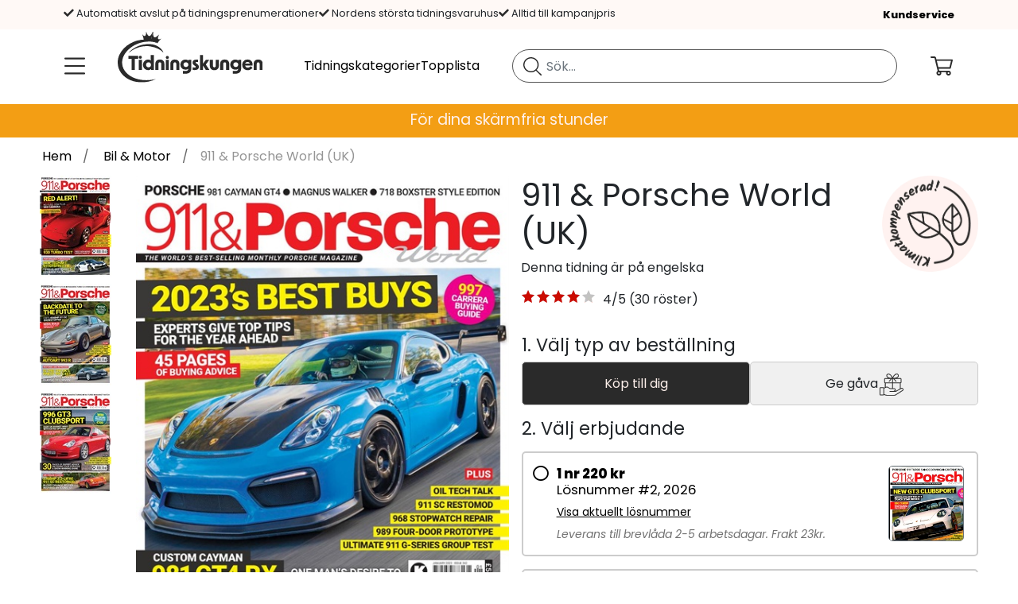

--- FILE ---
content_type: text/html; charset=utf-8
request_url: https://www.tidningskungen.se/bil-och-motor/a-911-och-porsche-world?type=1
body_size: 42660
content:
 <!DOCTYPE html> <html lang="sv-SE"> <head><meta charset="utf-8" /><meta name="viewport" content="width=device-width, initial-scale=1.0" /><meta name="description" content="911 &amp;amp; Porsche World (UK) till kampanjpris! Nu f&amp;#229;r du 0 nr f&amp;#246;r 0kr, spara 0%. " /><meta name="keywords" content="911 &amp;amp; Porsche World (UK), prenumeration, tidning, tidskrift, magasin, julklapp, present, f&amp;#246;delsedagspresent" /><meta http-equiv="X-UA-Compatible" content="IE=9; IE=8; IE=7; IE=EDGE" /><script type="text/javascript">window.NREUM||(NREUM={});NREUM.info = {"beacon":"bam.nr-data.net","errorBeacon":"bam.nr-data.net","licenseKey":"17ede9c8d3","applicationID":"744037991","transactionName":"MVMBZ0QCVxZTVEFdWAgZImBmTEkXXVNAV0NIVxBDTg==","queueTime":0,"applicationTime":348,"agent":"","atts":""}</script><script type="text/javascript">(window.NREUM||(NREUM={})).init={privacy:{cookies_enabled:true},ajax:{deny_list:["bam.nr-data.net"]},feature_flags:["soft_nav"],distributed_tracing:{enabled:true}};(window.NREUM||(NREUM={})).loader_config={agentID:"772302571",accountID:"1361271",trustKey:"1361271",xpid:"VQUBUFRUCRAHUFVSBAYOX1U=",licenseKey:"17ede9c8d3",applicationID:"744037991",browserID:"772302571"};;/*! For license information please see nr-loader-spa-1.308.0.min.js.LICENSE.txt */
(()=>{var e,t,r={384:(e,t,r)=>{"use strict";r.d(t,{NT:()=>a,US:()=>u,Zm:()=>o,bQ:()=>d,dV:()=>c,pV:()=>l});var n=r(6154),i=r(1863),s=r(1910);const a={beacon:"bam.nr-data.net",errorBeacon:"bam.nr-data.net"};function o(){return n.gm.NREUM||(n.gm.NREUM={}),void 0===n.gm.newrelic&&(n.gm.newrelic=n.gm.NREUM),n.gm.NREUM}function c(){let e=o();return e.o||(e.o={ST:n.gm.setTimeout,SI:n.gm.setImmediate||n.gm.setInterval,CT:n.gm.clearTimeout,XHR:n.gm.XMLHttpRequest,REQ:n.gm.Request,EV:n.gm.Event,PR:n.gm.Promise,MO:n.gm.MutationObserver,FETCH:n.gm.fetch,WS:n.gm.WebSocket},(0,s.i)(...Object.values(e.o))),e}function d(e,t){let r=o();r.initializedAgents??={},t.initializedAt={ms:(0,i.t)(),date:new Date},r.initializedAgents[e]=t}function u(e,t){o()[e]=t}function l(){return function(){let e=o();const t=e.info||{};e.info={beacon:a.beacon,errorBeacon:a.errorBeacon,...t}}(),function(){let e=o();const t=e.init||{};e.init={...t}}(),c(),function(){let e=o();const t=e.loader_config||{};e.loader_config={...t}}(),o()}},782:(e,t,r)=>{"use strict";r.d(t,{T:()=>n});const n=r(860).K7.pageViewTiming},860:(e,t,r)=>{"use strict";r.d(t,{$J:()=>u,K7:()=>c,P3:()=>d,XX:()=>i,Yy:()=>o,df:()=>s,qY:()=>n,v4:()=>a});const n="events",i="jserrors",s="browser/blobs",a="rum",o="browser/logs",c={ajax:"ajax",genericEvents:"generic_events",jserrors:i,logging:"logging",metrics:"metrics",pageAction:"page_action",pageViewEvent:"page_view_event",pageViewTiming:"page_view_timing",sessionReplay:"session_replay",sessionTrace:"session_trace",softNav:"soft_navigations",spa:"spa"},d={[c.pageViewEvent]:1,[c.pageViewTiming]:2,[c.metrics]:3,[c.jserrors]:4,[c.spa]:5,[c.ajax]:6,[c.sessionTrace]:7,[c.softNav]:8,[c.sessionReplay]:9,[c.logging]:10,[c.genericEvents]:11},u={[c.pageViewEvent]:a,[c.pageViewTiming]:n,[c.ajax]:n,[c.spa]:n,[c.softNav]:n,[c.metrics]:i,[c.jserrors]:i,[c.sessionTrace]:s,[c.sessionReplay]:s,[c.logging]:o,[c.genericEvents]:"ins"}},944:(e,t,r)=>{"use strict";r.d(t,{R:()=>i});var n=r(3241);function i(e,t){"function"==typeof console.debug&&(console.debug("New Relic Warning: https://github.com/newrelic/newrelic-browser-agent/blob/main/docs/warning-codes.md#".concat(e),t),(0,n.W)({agentIdentifier:null,drained:null,type:"data",name:"warn",feature:"warn",data:{code:e,secondary:t}}))}},993:(e,t,r)=>{"use strict";r.d(t,{A$:()=>s,ET:()=>a,TZ:()=>o,p_:()=>i});var n=r(860);const i={ERROR:"ERROR",WARN:"WARN",INFO:"INFO",DEBUG:"DEBUG",TRACE:"TRACE"},s={OFF:0,ERROR:1,WARN:2,INFO:3,DEBUG:4,TRACE:5},a="log",o=n.K7.logging},1541:(e,t,r)=>{"use strict";r.d(t,{U:()=>i,f:()=>n});const n={MFE:"MFE",BA:"BA"};function i(e,t){if(2!==t?.harvestEndpointVersion)return{};const r=t.agentRef.runtime.appMetadata.agents[0].entityGuid;return e?{"source.id":e.id,"source.name":e.name,"source.type":e.type,"parent.id":e.parent?.id||r,"parent.type":e.parent?.type||n.BA}:{"entity.guid":r,appId:t.agentRef.info.applicationID}}},1687:(e,t,r)=>{"use strict";r.d(t,{Ak:()=>d,Ze:()=>h,x3:()=>u});var n=r(3241),i=r(7836),s=r(3606),a=r(860),o=r(2646);const c={};function d(e,t){const r={staged:!1,priority:a.P3[t]||0};l(e),c[e].get(t)||c[e].set(t,r)}function u(e,t){e&&c[e]&&(c[e].get(t)&&c[e].delete(t),p(e,t,!1),c[e].size&&f(e))}function l(e){if(!e)throw new Error("agentIdentifier required");c[e]||(c[e]=new Map)}function h(e="",t="feature",r=!1){if(l(e),!e||!c[e].get(t)||r)return p(e,t);c[e].get(t).staged=!0,f(e)}function f(e){const t=Array.from(c[e]);t.every(([e,t])=>t.staged)&&(t.sort((e,t)=>e[1].priority-t[1].priority),t.forEach(([t])=>{c[e].delete(t),p(e,t)}))}function p(e,t,r=!0){const a=e?i.ee.get(e):i.ee,c=s.i.handlers;if(!a.aborted&&a.backlog&&c){if((0,n.W)({agentIdentifier:e,type:"lifecycle",name:"drain",feature:t}),r){const e=a.backlog[t],r=c[t];if(r){for(let t=0;e&&t<e.length;++t)g(e[t],r);Object.entries(r).forEach(([e,t])=>{Object.values(t||{}).forEach(t=>{t[0]?.on&&t[0]?.context()instanceof o.y&&t[0].on(e,t[1])})})}}a.isolatedBacklog||delete c[t],a.backlog[t]=null,a.emit("drain-"+t,[])}}function g(e,t){var r=e[1];Object.values(t[r]||{}).forEach(t=>{var r=e[0];if(t[0]===r){var n=t[1],i=e[3],s=e[2];n.apply(i,s)}})}},1738:(e,t,r)=>{"use strict";r.d(t,{U:()=>f,Y:()=>h});var n=r(3241),i=r(9908),s=r(1863),a=r(944),o=r(5701),c=r(3969),d=r(8362),u=r(860),l=r(4261);function h(e,t,r,s){const h=s||r;!h||h[e]&&h[e]!==d.d.prototype[e]||(h[e]=function(){(0,i.p)(c.xV,["API/"+e+"/called"],void 0,u.K7.metrics,r.ee),(0,n.W)({agentIdentifier:r.agentIdentifier,drained:!!o.B?.[r.agentIdentifier],type:"data",name:"api",feature:l.Pl+e,data:{}});try{return t.apply(this,arguments)}catch(e){(0,a.R)(23,e)}})}function f(e,t,r,n,a){const o=e.info;null===r?delete o.jsAttributes[t]:o.jsAttributes[t]=r,(a||null===r)&&(0,i.p)(l.Pl+n,[(0,s.t)(),t,r],void 0,"session",e.ee)}},1741:(e,t,r)=>{"use strict";r.d(t,{W:()=>s});var n=r(944),i=r(4261);class s{#e(e,...t){if(this[e]!==s.prototype[e])return this[e](...t);(0,n.R)(35,e)}addPageAction(e,t){return this.#e(i.hG,e,t)}register(e){return this.#e(i.eY,e)}recordCustomEvent(e,t){return this.#e(i.fF,e,t)}setPageViewName(e,t){return this.#e(i.Fw,e,t)}setCustomAttribute(e,t,r){return this.#e(i.cD,e,t,r)}noticeError(e,t){return this.#e(i.o5,e,t)}setUserId(e,t=!1){return this.#e(i.Dl,e,t)}setApplicationVersion(e){return this.#e(i.nb,e)}setErrorHandler(e){return this.#e(i.bt,e)}addRelease(e,t){return this.#e(i.k6,e,t)}log(e,t){return this.#e(i.$9,e,t)}start(){return this.#e(i.d3)}finished(e){return this.#e(i.BL,e)}recordReplay(){return this.#e(i.CH)}pauseReplay(){return this.#e(i.Tb)}addToTrace(e){return this.#e(i.U2,e)}setCurrentRouteName(e){return this.#e(i.PA,e)}interaction(e){return this.#e(i.dT,e)}wrapLogger(e,t,r){return this.#e(i.Wb,e,t,r)}measure(e,t){return this.#e(i.V1,e,t)}consent(e){return this.#e(i.Pv,e)}}},1863:(e,t,r)=>{"use strict";function n(){return Math.floor(performance.now())}r.d(t,{t:()=>n})},1910:(e,t,r)=>{"use strict";r.d(t,{i:()=>s});var n=r(944);const i=new Map;function s(...e){return e.every(e=>{if(i.has(e))return i.get(e);const t="function"==typeof e?e.toString():"",r=t.includes("[native code]"),s=t.includes("nrWrapper");return r||s||(0,n.R)(64,e?.name||t),i.set(e,r),r})}},2555:(e,t,r)=>{"use strict";r.d(t,{D:()=>o,f:()=>a});var n=r(384),i=r(8122);const s={beacon:n.NT.beacon,errorBeacon:n.NT.errorBeacon,licenseKey:void 0,applicationID:void 0,sa:void 0,queueTime:void 0,applicationTime:void 0,ttGuid:void 0,user:void 0,account:void 0,product:void 0,extra:void 0,jsAttributes:{},userAttributes:void 0,atts:void 0,transactionName:void 0,tNamePlain:void 0};function a(e){try{return!!e.licenseKey&&!!e.errorBeacon&&!!e.applicationID}catch(e){return!1}}const o=e=>(0,i.a)(e,s)},2614:(e,t,r)=>{"use strict";r.d(t,{BB:()=>a,H3:()=>n,g:()=>d,iL:()=>c,tS:()=>o,uh:()=>i,wk:()=>s});const n="NRBA",i="SESSION",s=144e5,a=18e5,o={STARTED:"session-started",PAUSE:"session-pause",RESET:"session-reset",RESUME:"session-resume",UPDATE:"session-update"},c={SAME_TAB:"same-tab",CROSS_TAB:"cross-tab"},d={OFF:0,FULL:1,ERROR:2}},2646:(e,t,r)=>{"use strict";r.d(t,{y:()=>n});class n{constructor(e){this.contextId=e}}},2843:(e,t,r)=>{"use strict";r.d(t,{G:()=>s,u:()=>i});var n=r(3878);function i(e,t=!1,r,i){(0,n.DD)("visibilitychange",function(){if(t)return void("hidden"===document.visibilityState&&e());e(document.visibilityState)},r,i)}function s(e,t,r){(0,n.sp)("pagehide",e,t,r)}},3241:(e,t,r)=>{"use strict";r.d(t,{W:()=>s});var n=r(6154);const i="newrelic";function s(e={}){try{n.gm.dispatchEvent(new CustomEvent(i,{detail:e}))}catch(e){}}},3304:(e,t,r)=>{"use strict";r.d(t,{A:()=>s});var n=r(7836);const i=()=>{const e=new WeakSet;return(t,r)=>{if("object"==typeof r&&null!==r){if(e.has(r))return;e.add(r)}return r}};function s(e){try{return JSON.stringify(e,i())??""}catch(e){try{n.ee.emit("internal-error",[e])}catch(e){}return""}}},3333:(e,t,r)=>{"use strict";r.d(t,{$v:()=>u,TZ:()=>n,Xh:()=>c,Zp:()=>i,kd:()=>d,mq:()=>o,nf:()=>a,qN:()=>s});const n=r(860).K7.genericEvents,i=["auxclick","click","copy","keydown","paste","scrollend"],s=["focus","blur"],a=4,o=1e3,c=2e3,d=["PageAction","UserAction","BrowserPerformance"],u={RESOURCES:"experimental.resources",REGISTER:"register"}},3434:(e,t,r)=>{"use strict";r.d(t,{Jt:()=>s,YM:()=>d});var n=r(7836),i=r(5607);const s="nr@original:".concat(i.W),a=50;var o=Object.prototype.hasOwnProperty,c=!1;function d(e,t){return e||(e=n.ee),r.inPlace=function(e,t,n,i,s){n||(n="");const a="-"===n.charAt(0);for(let o=0;o<t.length;o++){const c=t[o],d=e[c];l(d)||(e[c]=r(d,a?c+n:n,i,c,s))}},r.flag=s,r;function r(t,r,n,c,d){return l(t)?t:(r||(r=""),nrWrapper[s]=t,function(e,t,r){if(Object.defineProperty&&Object.keys)try{return Object.keys(e).forEach(function(r){Object.defineProperty(t,r,{get:function(){return e[r]},set:function(t){return e[r]=t,t}})}),t}catch(e){u([e],r)}for(var n in e)o.call(e,n)&&(t[n]=e[n])}(t,nrWrapper,e),nrWrapper);function nrWrapper(){var s,o,l,h;let f;try{o=this,s=[...arguments],l="function"==typeof n?n(s,o):n||{}}catch(t){u([t,"",[s,o,c],l],e)}i(r+"start",[s,o,c],l,d);const p=performance.now();let g;try{return h=t.apply(o,s),g=performance.now(),h}catch(e){throw g=performance.now(),i(r+"err",[s,o,e],l,d),f=e,f}finally{const e=g-p,t={start:p,end:g,duration:e,isLongTask:e>=a,methodName:c,thrownError:f};t.isLongTask&&i("long-task",[t,o],l,d),i(r+"end",[s,o,h],l,d)}}}function i(r,n,i,s){if(!c||t){var a=c;c=!0;try{e.emit(r,n,i,t,s)}catch(t){u([t,r,n,i],e)}c=a}}}function u(e,t){t||(t=n.ee);try{t.emit("internal-error",e)}catch(e){}}function l(e){return!(e&&"function"==typeof e&&e.apply&&!e[s])}},3606:(e,t,r)=>{"use strict";r.d(t,{i:()=>s});var n=r(9908);s.on=a;var i=s.handlers={};function s(e,t,r,s){a(s||n.d,i,e,t,r)}function a(e,t,r,i,s){s||(s="feature"),e||(e=n.d);var a=t[s]=t[s]||{};(a[r]=a[r]||[]).push([e,i])}},3738:(e,t,r)=>{"use strict";r.d(t,{He:()=>i,Kp:()=>o,Lc:()=>d,Rz:()=>u,TZ:()=>n,bD:()=>s,d3:()=>a,jx:()=>l,sl:()=>h,uP:()=>c});const n=r(860).K7.sessionTrace,i="bstResource",s="resource",a="-start",o="-end",c="fn"+a,d="fn"+o,u="pushState",l=1e3,h=3e4},3785:(e,t,r)=>{"use strict";r.d(t,{R:()=>c,b:()=>d});var n=r(9908),i=r(1863),s=r(860),a=r(3969),o=r(993);function c(e,t,r={},c=o.p_.INFO,d=!0,u,l=(0,i.t)()){(0,n.p)(a.xV,["API/logging/".concat(c.toLowerCase(),"/called")],void 0,s.K7.metrics,e),(0,n.p)(o.ET,[l,t,r,c,d,u],void 0,s.K7.logging,e)}function d(e){return"string"==typeof e&&Object.values(o.p_).some(t=>t===e.toUpperCase().trim())}},3878:(e,t,r)=>{"use strict";function n(e,t){return{capture:e,passive:!1,signal:t}}function i(e,t,r=!1,i){window.addEventListener(e,t,n(r,i))}function s(e,t,r=!1,i){document.addEventListener(e,t,n(r,i))}r.d(t,{DD:()=>s,jT:()=>n,sp:()=>i})},3962:(e,t,r)=>{"use strict";r.d(t,{AM:()=>a,O2:()=>l,OV:()=>s,Qu:()=>h,TZ:()=>c,ih:()=>f,pP:()=>o,t1:()=>u,tC:()=>i,wD:()=>d});var n=r(860);const i=["click","keydown","submit"],s="popstate",a="api",o="initialPageLoad",c=n.K7.softNav,d=5e3,u=500,l={INITIAL_PAGE_LOAD:"",ROUTE_CHANGE:1,UNSPECIFIED:2},h={INTERACTION:1,AJAX:2,CUSTOM_END:3,CUSTOM_TRACER:4},f={IP:"in progress",PF:"pending finish",FIN:"finished",CAN:"cancelled"}},3969:(e,t,r)=>{"use strict";r.d(t,{TZ:()=>n,XG:()=>o,rs:()=>i,xV:()=>a,z_:()=>s});const n=r(860).K7.metrics,i="sm",s="cm",a="storeSupportabilityMetrics",o="storeEventMetrics"},4234:(e,t,r)=>{"use strict";r.d(t,{W:()=>s});var n=r(7836),i=r(1687);class s{constructor(e,t){this.agentIdentifier=e,this.ee=n.ee.get(e),this.featureName=t,this.blocked=!1}deregisterDrain(){(0,i.x3)(this.agentIdentifier,this.featureName)}}},4261:(e,t,r)=>{"use strict";r.d(t,{$9:()=>u,BL:()=>c,CH:()=>p,Dl:()=>R,Fw:()=>w,PA:()=>v,Pl:()=>n,Pv:()=>A,Tb:()=>h,U2:()=>a,V1:()=>E,Wb:()=>T,bt:()=>y,cD:()=>b,d3:()=>x,dT:()=>d,eY:()=>g,fF:()=>f,hG:()=>s,hw:()=>i,k6:()=>o,nb:()=>m,o5:()=>l});const n="api-",i=n+"ixn-",s="addPageAction",a="addToTrace",o="addRelease",c="finished",d="interaction",u="log",l="noticeError",h="pauseReplay",f="recordCustomEvent",p="recordReplay",g="register",m="setApplicationVersion",v="setCurrentRouteName",b="setCustomAttribute",y="setErrorHandler",w="setPageViewName",R="setUserId",x="start",T="wrapLogger",E="measure",A="consent"},5205:(e,t,r)=>{"use strict";r.d(t,{j:()=>S});var n=r(384),i=r(1741);var s=r(2555),a=r(3333);const o=e=>{if(!e||"string"!=typeof e)return!1;try{document.createDocumentFragment().querySelector(e)}catch{return!1}return!0};var c=r(2614),d=r(944),u=r(8122);const l="[data-nr-mask]",h=e=>(0,u.a)(e,(()=>{const e={feature_flags:[],experimental:{allow_registered_children:!1,resources:!1},mask_selector:"*",block_selector:"[data-nr-block]",mask_input_options:{color:!1,date:!1,"datetime-local":!1,email:!1,month:!1,number:!1,range:!1,search:!1,tel:!1,text:!1,time:!1,url:!1,week:!1,textarea:!1,select:!1,password:!0}};return{ajax:{deny_list:void 0,block_internal:!0,enabled:!0,autoStart:!0},api:{get allow_registered_children(){return e.feature_flags.includes(a.$v.REGISTER)||e.experimental.allow_registered_children},set allow_registered_children(t){e.experimental.allow_registered_children=t},duplicate_registered_data:!1},browser_consent_mode:{enabled:!1},distributed_tracing:{enabled:void 0,exclude_newrelic_header:void 0,cors_use_newrelic_header:void 0,cors_use_tracecontext_headers:void 0,allowed_origins:void 0},get feature_flags(){return e.feature_flags},set feature_flags(t){e.feature_flags=t},generic_events:{enabled:!0,autoStart:!0},harvest:{interval:30},jserrors:{enabled:!0,autoStart:!0},logging:{enabled:!0,autoStart:!0},metrics:{enabled:!0,autoStart:!0},obfuscate:void 0,page_action:{enabled:!0},page_view_event:{enabled:!0,autoStart:!0},page_view_timing:{enabled:!0,autoStart:!0},performance:{capture_marks:!1,capture_measures:!1,capture_detail:!0,resources:{get enabled(){return e.feature_flags.includes(a.$v.RESOURCES)||e.experimental.resources},set enabled(t){e.experimental.resources=t},asset_types:[],first_party_domains:[],ignore_newrelic:!0}},privacy:{cookies_enabled:!0},proxy:{assets:void 0,beacon:void 0},session:{expiresMs:c.wk,inactiveMs:c.BB},session_replay:{autoStart:!0,enabled:!1,preload:!1,sampling_rate:10,error_sampling_rate:100,collect_fonts:!1,inline_images:!1,fix_stylesheets:!0,mask_all_inputs:!0,get mask_text_selector(){return e.mask_selector},set mask_text_selector(t){o(t)?e.mask_selector="".concat(t,",").concat(l):""===t||null===t?e.mask_selector=l:(0,d.R)(5,t)},get block_class(){return"nr-block"},get ignore_class(){return"nr-ignore"},get mask_text_class(){return"nr-mask"},get block_selector(){return e.block_selector},set block_selector(t){o(t)?e.block_selector+=",".concat(t):""!==t&&(0,d.R)(6,t)},get mask_input_options(){return e.mask_input_options},set mask_input_options(t){t&&"object"==typeof t?e.mask_input_options={...t,password:!0}:(0,d.R)(7,t)}},session_trace:{enabled:!0,autoStart:!0},soft_navigations:{enabled:!0,autoStart:!0},spa:{enabled:!0,autoStart:!0},ssl:void 0,user_actions:{enabled:!0,elementAttributes:["id","className","tagName","type"]}}})());var f=r(6154),p=r(9324);let g=0;const m={buildEnv:p.F3,distMethod:p.Xs,version:p.xv,originTime:f.WN},v={consented:!1},b={appMetadata:{},get consented(){return this.session?.state?.consent||v.consented},set consented(e){v.consented=e},customTransaction:void 0,denyList:void 0,disabled:!1,harvester:void 0,isolatedBacklog:!1,isRecording:!1,loaderType:void 0,maxBytes:3e4,obfuscator:void 0,onerror:void 0,ptid:void 0,releaseIds:{},session:void 0,timeKeeper:void 0,registeredEntities:[],jsAttributesMetadata:{bytes:0},get harvestCount(){return++g}},y=e=>{const t=(0,u.a)(e,b),r=Object.keys(m).reduce((e,t)=>(e[t]={value:m[t],writable:!1,configurable:!0,enumerable:!0},e),{});return Object.defineProperties(t,r)};var w=r(5701);const R=e=>{const t=e.startsWith("http");e+="/",r.p=t?e:"https://"+e};var x=r(7836),T=r(3241);const E={accountID:void 0,trustKey:void 0,agentID:void 0,licenseKey:void 0,applicationID:void 0,xpid:void 0},A=e=>(0,u.a)(e,E),_=new Set;function S(e,t={},r,a){let{init:o,info:c,loader_config:d,runtime:u={},exposed:l=!0}=t;if(!c){const e=(0,n.pV)();o=e.init,c=e.info,d=e.loader_config}e.init=h(o||{}),e.loader_config=A(d||{}),c.jsAttributes??={},f.bv&&(c.jsAttributes.isWorker=!0),e.info=(0,s.D)(c);const p=e.init,g=[c.beacon,c.errorBeacon];_.has(e.agentIdentifier)||(p.proxy.assets&&(R(p.proxy.assets),g.push(p.proxy.assets)),p.proxy.beacon&&g.push(p.proxy.beacon),e.beacons=[...g],function(e){const t=(0,n.pV)();Object.getOwnPropertyNames(i.W.prototype).forEach(r=>{const n=i.W.prototype[r];if("function"!=typeof n||"constructor"===n)return;let s=t[r];e[r]&&!1!==e.exposed&&"micro-agent"!==e.runtime?.loaderType&&(t[r]=(...t)=>{const n=e[r](...t);return s?s(...t):n})})}(e),(0,n.US)("activatedFeatures",w.B)),u.denyList=[...p.ajax.deny_list||[],...p.ajax.block_internal?g:[]],u.ptid=e.agentIdentifier,u.loaderType=r,e.runtime=y(u),_.has(e.agentIdentifier)||(e.ee=x.ee.get(e.agentIdentifier),e.exposed=l,(0,T.W)({agentIdentifier:e.agentIdentifier,drained:!!w.B?.[e.agentIdentifier],type:"lifecycle",name:"initialize",feature:void 0,data:e.config})),_.add(e.agentIdentifier)}},5270:(e,t,r)=>{"use strict";r.d(t,{Aw:()=>a,SR:()=>s,rF:()=>o});var n=r(384),i=r(7767);function s(e){return!!(0,n.dV)().o.MO&&(0,i.V)(e)&&!0===e?.session_trace.enabled}function a(e){return!0===e?.session_replay.preload&&s(e)}function o(e,t){try{if("string"==typeof t?.type){if("password"===t.type.toLowerCase())return"*".repeat(e?.length||0);if(void 0!==t?.dataset?.nrUnmask||t?.classList?.contains("nr-unmask"))return e}}catch(e){}return"string"==typeof e?e.replace(/[\S]/g,"*"):"*".repeat(e?.length||0)}},5289:(e,t,r)=>{"use strict";r.d(t,{GG:()=>a,Qr:()=>c,sB:()=>o});var n=r(3878),i=r(6389);function s(){return"undefined"==typeof document||"complete"===document.readyState}function a(e,t){if(s())return e();const r=(0,i.J)(e),a=setInterval(()=>{s()&&(clearInterval(a),r())},500);(0,n.sp)("load",r,t)}function o(e){if(s())return e();(0,n.DD)("DOMContentLoaded",e)}function c(e){if(s())return e();(0,n.sp)("popstate",e)}},5607:(e,t,r)=>{"use strict";r.d(t,{W:()=>n});const n=(0,r(9566).bz)()},5701:(e,t,r)=>{"use strict";r.d(t,{B:()=>s,t:()=>a});var n=r(3241);const i=new Set,s={};function a(e,t){const r=t.agentIdentifier;s[r]??={},e&&"object"==typeof e&&(i.has(r)||(t.ee.emit("rumresp",[e]),s[r]=e,i.add(r),(0,n.W)({agentIdentifier:r,loaded:!0,drained:!0,type:"lifecycle",name:"load",feature:void 0,data:e})))}},6154:(e,t,r)=>{"use strict";r.d(t,{OF:()=>d,RI:()=>i,WN:()=>h,bv:()=>s,eN:()=>f,gm:()=>a,lR:()=>l,m:()=>c,mw:()=>o,sb:()=>u});var n=r(1863);const i="undefined"!=typeof window&&!!window.document,s="undefined"!=typeof WorkerGlobalScope&&("undefined"!=typeof self&&self instanceof WorkerGlobalScope&&self.navigator instanceof WorkerNavigator||"undefined"!=typeof globalThis&&globalThis instanceof WorkerGlobalScope&&globalThis.navigator instanceof WorkerNavigator),a=i?window:"undefined"!=typeof WorkerGlobalScope&&("undefined"!=typeof self&&self instanceof WorkerGlobalScope&&self||"undefined"!=typeof globalThis&&globalThis instanceof WorkerGlobalScope&&globalThis),o=Boolean("hidden"===a?.document?.visibilityState),c=""+a?.location,d=/iPad|iPhone|iPod/.test(a.navigator?.userAgent),u=d&&"undefined"==typeof SharedWorker,l=(()=>{const e=a.navigator?.userAgent?.match(/Firefox[/\s](\d+\.\d+)/);return Array.isArray(e)&&e.length>=2?+e[1]:0})(),h=Date.now()-(0,n.t)(),f=()=>"undefined"!=typeof PerformanceNavigationTiming&&a?.performance?.getEntriesByType("navigation")?.[0]?.responseStart},6344:(e,t,r)=>{"use strict";r.d(t,{BB:()=>u,Qb:()=>l,TZ:()=>i,Ug:()=>a,Vh:()=>s,_s:()=>o,bc:()=>d,yP:()=>c});var n=r(2614);const i=r(860).K7.sessionReplay,s="errorDuringReplay",a=.12,o={DomContentLoaded:0,Load:1,FullSnapshot:2,IncrementalSnapshot:3,Meta:4,Custom:5},c={[n.g.ERROR]:15e3,[n.g.FULL]:3e5,[n.g.OFF]:0},d={RESET:{message:"Session was reset",sm:"Reset"},IMPORT:{message:"Recorder failed to import",sm:"Import"},TOO_MANY:{message:"429: Too Many Requests",sm:"Too-Many"},TOO_BIG:{message:"Payload was too large",sm:"Too-Big"},CROSS_TAB:{message:"Session Entity was set to OFF on another tab",sm:"Cross-Tab"},ENTITLEMENTS:{message:"Session Replay is not allowed and will not be started",sm:"Entitlement"}},u=5e3,l={API:"api",RESUME:"resume",SWITCH_TO_FULL:"switchToFull",INITIALIZE:"initialize",PRELOAD:"preload"}},6389:(e,t,r)=>{"use strict";function n(e,t=500,r={}){const n=r?.leading||!1;let i;return(...r)=>{n&&void 0===i&&(e.apply(this,r),i=setTimeout(()=>{i=clearTimeout(i)},t)),n||(clearTimeout(i),i=setTimeout(()=>{e.apply(this,r)},t))}}function i(e){let t=!1;return(...r)=>{t||(t=!0,e.apply(this,r))}}r.d(t,{J:()=>i,s:()=>n})},6630:(e,t,r)=>{"use strict";r.d(t,{T:()=>n});const n=r(860).K7.pageViewEvent},6774:(e,t,r)=>{"use strict";r.d(t,{T:()=>n});const n=r(860).K7.jserrors},7295:(e,t,r)=>{"use strict";r.d(t,{Xv:()=>a,gX:()=>i,iW:()=>s});var n=[];function i(e){if(!e||s(e))return!1;if(0===n.length)return!0;if("*"===n[0].hostname)return!1;for(var t=0;t<n.length;t++){var r=n[t];if(r.hostname.test(e.hostname)&&r.pathname.test(e.pathname))return!1}return!0}function s(e){return void 0===e.hostname}function a(e){if(n=[],e&&e.length)for(var t=0;t<e.length;t++){let r=e[t];if(!r)continue;if("*"===r)return void(n=[{hostname:"*"}]);0===r.indexOf("http://")?r=r.substring(7):0===r.indexOf("https://")&&(r=r.substring(8));const i=r.indexOf("/");let s,a;i>0?(s=r.substring(0,i),a=r.substring(i)):(s=r,a="*");let[c]=s.split(":");n.push({hostname:o(c),pathname:o(a,!0)})}}function o(e,t=!1){const r=e.replace(/[.+?^${}()|[\]\\]/g,e=>"\\"+e).replace(/\*/g,".*?");return new RegExp((t?"^":"")+r+"$")}},7485:(e,t,r)=>{"use strict";r.d(t,{D:()=>i});var n=r(6154);function i(e){if(0===(e||"").indexOf("data:"))return{protocol:"data"};try{const t=new URL(e,location.href),r={port:t.port,hostname:t.hostname,pathname:t.pathname,search:t.search,protocol:t.protocol.slice(0,t.protocol.indexOf(":")),sameOrigin:t.protocol===n.gm?.location?.protocol&&t.host===n.gm?.location?.host};return r.port&&""!==r.port||("http:"===t.protocol&&(r.port="80"),"https:"===t.protocol&&(r.port="443")),r.pathname&&""!==r.pathname?r.pathname.startsWith("/")||(r.pathname="/".concat(r.pathname)):r.pathname="/",r}catch(e){return{}}}},7699:(e,t,r)=>{"use strict";r.d(t,{It:()=>s,KC:()=>o,No:()=>i,qh:()=>a});var n=r(860);const i=16e3,s=1e6,a="SESSION_ERROR",o={[n.K7.logging]:!0,[n.K7.genericEvents]:!1,[n.K7.jserrors]:!1,[n.K7.ajax]:!1}},7767:(e,t,r)=>{"use strict";r.d(t,{V:()=>i});var n=r(6154);const i=e=>n.RI&&!0===e?.privacy.cookies_enabled},7836:(e,t,r)=>{"use strict";r.d(t,{P:()=>o,ee:()=>c});var n=r(384),i=r(8990),s=r(2646),a=r(5607);const o="nr@context:".concat(a.W),c=function e(t,r){var n={},a={},u={},l=!1;try{l=16===r.length&&d.initializedAgents?.[r]?.runtime.isolatedBacklog}catch(e){}var h={on:p,addEventListener:p,removeEventListener:function(e,t){var r=n[e];if(!r)return;for(var i=0;i<r.length;i++)r[i]===t&&r.splice(i,1)},emit:function(e,r,n,i,s){!1!==s&&(s=!0);if(c.aborted&&!i)return;t&&s&&t.emit(e,r,n);var o=f(n);g(e).forEach(e=>{e.apply(o,r)});var d=v()[a[e]];d&&d.push([h,e,r,o]);return o},get:m,listeners:g,context:f,buffer:function(e,t){const r=v();if(t=t||"feature",h.aborted)return;Object.entries(e||{}).forEach(([e,n])=>{a[n]=t,t in r||(r[t]=[])})},abort:function(){h._aborted=!0,Object.keys(h.backlog).forEach(e=>{delete h.backlog[e]})},isBuffering:function(e){return!!v()[a[e]]},debugId:r,backlog:l?{}:t&&"object"==typeof t.backlog?t.backlog:{},isolatedBacklog:l};return Object.defineProperty(h,"aborted",{get:()=>{let e=h._aborted||!1;return e||(t&&(e=t.aborted),e)}}),h;function f(e){return e&&e instanceof s.y?e:e?(0,i.I)(e,o,()=>new s.y(o)):new s.y(o)}function p(e,t){n[e]=g(e).concat(t)}function g(e){return n[e]||[]}function m(t){return u[t]=u[t]||e(h,t)}function v(){return h.backlog}}(void 0,"globalEE"),d=(0,n.Zm)();d.ee||(d.ee=c)},8122:(e,t,r)=>{"use strict";r.d(t,{a:()=>i});var n=r(944);function i(e,t){try{if(!e||"object"!=typeof e)return(0,n.R)(3);if(!t||"object"!=typeof t)return(0,n.R)(4);const r=Object.create(Object.getPrototypeOf(t),Object.getOwnPropertyDescriptors(t)),s=0===Object.keys(r).length?e:r;for(let a in s)if(void 0!==e[a])try{if(null===e[a]){r[a]=null;continue}Array.isArray(e[a])&&Array.isArray(t[a])?r[a]=Array.from(new Set([...e[a],...t[a]])):"object"==typeof e[a]&&"object"==typeof t[a]?r[a]=i(e[a],t[a]):r[a]=e[a]}catch(e){r[a]||(0,n.R)(1,e)}return r}catch(e){(0,n.R)(2,e)}}},8139:(e,t,r)=>{"use strict";r.d(t,{u:()=>h});var n=r(7836),i=r(3434),s=r(8990),a=r(6154);const o={},c=a.gm.XMLHttpRequest,d="addEventListener",u="removeEventListener",l="nr@wrapped:".concat(n.P);function h(e){var t=function(e){return(e||n.ee).get("events")}(e);if(o[t.debugId]++)return t;o[t.debugId]=1;var r=(0,i.YM)(t,!0);function h(e){r.inPlace(e,[d,u],"-",p)}function p(e,t){return e[1]}return"getPrototypeOf"in Object&&(a.RI&&f(document,h),c&&f(c.prototype,h),f(a.gm,h)),t.on(d+"-start",function(e,t){var n=e[1];if(null!==n&&("function"==typeof n||"object"==typeof n)&&"newrelic"!==e[0]){var i=(0,s.I)(n,l,function(){var e={object:function(){if("function"!=typeof n.handleEvent)return;return n.handleEvent.apply(n,arguments)},function:n}[typeof n];return e?r(e,"fn-",null,e.name||"anonymous"):n});this.wrapped=e[1]=i}}),t.on(u+"-start",function(e){e[1]=this.wrapped||e[1]}),t}function f(e,t,...r){let n=e;for(;"object"==typeof n&&!Object.prototype.hasOwnProperty.call(n,d);)n=Object.getPrototypeOf(n);n&&t(n,...r)}},8362:(e,t,r)=>{"use strict";r.d(t,{d:()=>s});var n=r(9566),i=r(1741);class s extends i.W{agentIdentifier=(0,n.LA)(16)}},8374:(e,t,r)=>{r.nc=(()=>{try{return document?.currentScript?.nonce}catch(e){}return""})()},8990:(e,t,r)=>{"use strict";r.d(t,{I:()=>i});var n=Object.prototype.hasOwnProperty;function i(e,t,r){if(n.call(e,t))return e[t];var i=r();if(Object.defineProperty&&Object.keys)try{return Object.defineProperty(e,t,{value:i,writable:!0,enumerable:!1}),i}catch(e){}return e[t]=i,i}},9119:(e,t,r)=>{"use strict";r.d(t,{L:()=>s});var n=/([^?#]*)[^#]*(#[^?]*|$).*/,i=/([^?#]*)().*/;function s(e,t){return e?e.replace(t?n:i,"$1$2"):e}},9300:(e,t,r)=>{"use strict";r.d(t,{T:()=>n});const n=r(860).K7.ajax},9324:(e,t,r)=>{"use strict";r.d(t,{AJ:()=>a,F3:()=>i,Xs:()=>s,Yq:()=>o,xv:()=>n});const n="1.308.0",i="PROD",s="CDN",a="@newrelic/rrweb",o="1.0.1"},9566:(e,t,r)=>{"use strict";r.d(t,{LA:()=>o,ZF:()=>c,bz:()=>a,el:()=>d});var n=r(6154);const i="xxxxxxxx-xxxx-4xxx-yxxx-xxxxxxxxxxxx";function s(e,t){return e?15&e[t]:16*Math.random()|0}function a(){const e=n.gm?.crypto||n.gm?.msCrypto;let t,r=0;return e&&e.getRandomValues&&(t=e.getRandomValues(new Uint8Array(30))),i.split("").map(e=>"x"===e?s(t,r++).toString(16):"y"===e?(3&s()|8).toString(16):e).join("")}function o(e){const t=n.gm?.crypto||n.gm?.msCrypto;let r,i=0;t&&t.getRandomValues&&(r=t.getRandomValues(new Uint8Array(e)));const a=[];for(var o=0;o<e;o++)a.push(s(r,i++).toString(16));return a.join("")}function c(){return o(16)}function d(){return o(32)}},9908:(e,t,r)=>{"use strict";r.d(t,{d:()=>n,p:()=>i});var n=r(7836).ee.get("handle");function i(e,t,r,i,s){s?(s.buffer([e],i),s.emit(e,t,r)):(n.buffer([e],i),n.emit(e,t,r))}}},n={};function i(e){var t=n[e];if(void 0!==t)return t.exports;var s=n[e]={exports:{}};return r[e](s,s.exports,i),s.exports}i.m=r,i.d=(e,t)=>{for(var r in t)i.o(t,r)&&!i.o(e,r)&&Object.defineProperty(e,r,{enumerable:!0,get:t[r]})},i.f={},i.e=e=>Promise.all(Object.keys(i.f).reduce((t,r)=>(i.f[r](e,t),t),[])),i.u=e=>({212:"nr-spa-compressor",249:"nr-spa-recorder",478:"nr-spa"}[e]+"-1.308.0.min.js"),i.o=(e,t)=>Object.prototype.hasOwnProperty.call(e,t),e={},t="NRBA-1.308.0.PROD:",i.l=(r,n,s,a)=>{if(e[r])e[r].push(n);else{var o,c;if(void 0!==s)for(var d=document.getElementsByTagName("script"),u=0;u<d.length;u++){var l=d[u];if(l.getAttribute("src")==r||l.getAttribute("data-webpack")==t+s){o=l;break}}if(!o){c=!0;var h={478:"sha512-RSfSVnmHk59T/uIPbdSE0LPeqcEdF4/+XhfJdBuccH5rYMOEZDhFdtnh6X6nJk7hGpzHd9Ujhsy7lZEz/ORYCQ==",249:"sha512-ehJXhmntm85NSqW4MkhfQqmeKFulra3klDyY0OPDUE+sQ3GokHlPh1pmAzuNy//3j4ac6lzIbmXLvGQBMYmrkg==",212:"sha512-B9h4CR46ndKRgMBcK+j67uSR2RCnJfGefU+A7FrgR/k42ovXy5x/MAVFiSvFxuVeEk/pNLgvYGMp1cBSK/G6Fg=="};(o=document.createElement("script")).charset="utf-8",i.nc&&o.setAttribute("nonce",i.nc),o.setAttribute("data-webpack",t+s),o.src=r,0!==o.src.indexOf(window.location.origin+"/")&&(o.crossOrigin="anonymous"),h[a]&&(o.integrity=h[a])}e[r]=[n];var f=(t,n)=>{o.onerror=o.onload=null,clearTimeout(p);var i=e[r];if(delete e[r],o.parentNode&&o.parentNode.removeChild(o),i&&i.forEach(e=>e(n)),t)return t(n)},p=setTimeout(f.bind(null,void 0,{type:"timeout",target:o}),12e4);o.onerror=f.bind(null,o.onerror),o.onload=f.bind(null,o.onload),c&&document.head.appendChild(o)}},i.r=e=>{"undefined"!=typeof Symbol&&Symbol.toStringTag&&Object.defineProperty(e,Symbol.toStringTag,{value:"Module"}),Object.defineProperty(e,"__esModule",{value:!0})},i.p="https://js-agent.newrelic.com/",(()=>{var e={38:0,788:0};i.f.j=(t,r)=>{var n=i.o(e,t)?e[t]:void 0;if(0!==n)if(n)r.push(n[2]);else{var s=new Promise((r,i)=>n=e[t]=[r,i]);r.push(n[2]=s);var a=i.p+i.u(t),o=new Error;i.l(a,r=>{if(i.o(e,t)&&(0!==(n=e[t])&&(e[t]=void 0),n)){var s=r&&("load"===r.type?"missing":r.type),a=r&&r.target&&r.target.src;o.message="Loading chunk "+t+" failed: ("+s+": "+a+")",o.name="ChunkLoadError",o.type=s,o.request=a,n[1](o)}},"chunk-"+t,t)}};var t=(t,r)=>{var n,s,[a,o,c]=r,d=0;if(a.some(t=>0!==e[t])){for(n in o)i.o(o,n)&&(i.m[n]=o[n]);if(c)c(i)}for(t&&t(r);d<a.length;d++)s=a[d],i.o(e,s)&&e[s]&&e[s][0](),e[s]=0},r=self["webpackChunk:NRBA-1.308.0.PROD"]=self["webpackChunk:NRBA-1.308.0.PROD"]||[];r.forEach(t.bind(null,0)),r.push=t.bind(null,r.push.bind(r))})(),(()=>{"use strict";i(8374);var e=i(8362),t=i(860);const r=Object.values(t.K7);var n=i(5205);var s=i(9908),a=i(1863),o=i(4261),c=i(1738);var d=i(1687),u=i(4234),l=i(5289),h=i(6154),f=i(944),p=i(5270),g=i(7767),m=i(6389),v=i(7699);class b extends u.W{constructor(e,t){super(e.agentIdentifier,t),this.agentRef=e,this.abortHandler=void 0,this.featAggregate=void 0,this.loadedSuccessfully=void 0,this.onAggregateImported=new Promise(e=>{this.loadedSuccessfully=e}),this.deferred=Promise.resolve(),!1===e.init[this.featureName].autoStart?this.deferred=new Promise((t,r)=>{this.ee.on("manual-start-all",(0,m.J)(()=>{(0,d.Ak)(e.agentIdentifier,this.featureName),t()}))}):(0,d.Ak)(e.agentIdentifier,t)}importAggregator(e,t,r={}){if(this.featAggregate)return;const n=async()=>{let n;await this.deferred;try{if((0,g.V)(e.init)){const{setupAgentSession:t}=await i.e(478).then(i.bind(i,8766));n=t(e)}}catch(e){(0,f.R)(20,e),this.ee.emit("internal-error",[e]),(0,s.p)(v.qh,[e],void 0,this.featureName,this.ee)}try{if(!this.#t(this.featureName,n,e.init))return(0,d.Ze)(this.agentIdentifier,this.featureName),void this.loadedSuccessfully(!1);const{Aggregate:i}=await t();this.featAggregate=new i(e,r),e.runtime.harvester.initializedAggregates.push(this.featAggregate),this.loadedSuccessfully(!0)}catch(e){(0,f.R)(34,e),this.abortHandler?.(),(0,d.Ze)(this.agentIdentifier,this.featureName,!0),this.loadedSuccessfully(!1),this.ee&&this.ee.abort()}};h.RI?(0,l.GG)(()=>n(),!0):n()}#t(e,r,n){if(this.blocked)return!1;switch(e){case t.K7.sessionReplay:return(0,p.SR)(n)&&!!r;case t.K7.sessionTrace:return!!r;default:return!0}}}var y=i(6630),w=i(2614),R=i(3241);class x extends b{static featureName=y.T;constructor(e){var t;super(e,y.T),this.setupInspectionEvents(e.agentIdentifier),t=e,(0,c.Y)(o.Fw,function(e,r){"string"==typeof e&&("/"!==e.charAt(0)&&(e="/"+e),t.runtime.customTransaction=(r||"http://custom.transaction")+e,(0,s.p)(o.Pl+o.Fw,[(0,a.t)()],void 0,void 0,t.ee))},t),this.importAggregator(e,()=>i.e(478).then(i.bind(i,2467)))}setupInspectionEvents(e){const t=(t,r)=>{t&&(0,R.W)({agentIdentifier:e,timeStamp:t.timeStamp,loaded:"complete"===t.target.readyState,type:"window",name:r,data:t.target.location+""})};(0,l.sB)(e=>{t(e,"DOMContentLoaded")}),(0,l.GG)(e=>{t(e,"load")}),(0,l.Qr)(e=>{t(e,"navigate")}),this.ee.on(w.tS.UPDATE,(t,r)=>{(0,R.W)({agentIdentifier:e,type:"lifecycle",name:"session",data:r})})}}var T=i(384);class E extends e.d{constructor(e){var t;(super(),h.gm)?(this.features={},(0,T.bQ)(this.agentIdentifier,this),this.desiredFeatures=new Set(e.features||[]),this.desiredFeatures.add(x),(0,n.j)(this,e,e.loaderType||"agent"),t=this,(0,c.Y)(o.cD,function(e,r,n=!1){if("string"==typeof e){if(["string","number","boolean"].includes(typeof r)||null===r)return(0,c.U)(t,e,r,o.cD,n);(0,f.R)(40,typeof r)}else(0,f.R)(39,typeof e)},t),function(e){(0,c.Y)(o.Dl,function(t,r=!1){if("string"!=typeof t&&null!==t)return void(0,f.R)(41,typeof t);const n=e.info.jsAttributes["enduser.id"];r&&null!=n&&n!==t?(0,s.p)(o.Pl+"setUserIdAndResetSession",[t],void 0,"session",e.ee):(0,c.U)(e,"enduser.id",t,o.Dl,!0)},e)}(this),function(e){(0,c.Y)(o.nb,function(t){if("string"==typeof t||null===t)return(0,c.U)(e,"application.version",t,o.nb,!1);(0,f.R)(42,typeof t)},e)}(this),function(e){(0,c.Y)(o.d3,function(){e.ee.emit("manual-start-all")},e)}(this),function(e){(0,c.Y)(o.Pv,function(t=!0){if("boolean"==typeof t){if((0,s.p)(o.Pl+o.Pv,[t],void 0,"session",e.ee),e.runtime.consented=t,t){const t=e.features.page_view_event;t.onAggregateImported.then(e=>{const r=t.featAggregate;e&&!r.sentRum&&r.sendRum()})}}else(0,f.R)(65,typeof t)},e)}(this),this.run()):(0,f.R)(21)}get config(){return{info:this.info,init:this.init,loader_config:this.loader_config,runtime:this.runtime}}get api(){return this}run(){try{const e=function(e){const t={};return r.forEach(r=>{t[r]=!!e[r]?.enabled}),t}(this.init),n=[...this.desiredFeatures];n.sort((e,r)=>t.P3[e.featureName]-t.P3[r.featureName]),n.forEach(r=>{if(!e[r.featureName]&&r.featureName!==t.K7.pageViewEvent)return;if(r.featureName===t.K7.spa)return void(0,f.R)(67);const n=function(e){switch(e){case t.K7.ajax:return[t.K7.jserrors];case t.K7.sessionTrace:return[t.K7.ajax,t.K7.pageViewEvent];case t.K7.sessionReplay:return[t.K7.sessionTrace];case t.K7.pageViewTiming:return[t.K7.pageViewEvent];default:return[]}}(r.featureName).filter(e=>!(e in this.features));n.length>0&&(0,f.R)(36,{targetFeature:r.featureName,missingDependencies:n}),this.features[r.featureName]=new r(this)})}catch(e){(0,f.R)(22,e);for(const e in this.features)this.features[e].abortHandler?.();const t=(0,T.Zm)();delete t.initializedAgents[this.agentIdentifier]?.features,delete this.sharedAggregator;return t.ee.get(this.agentIdentifier).abort(),!1}}}var A=i(2843),_=i(782);class S extends b{static featureName=_.T;constructor(e){super(e,_.T),h.RI&&((0,A.u)(()=>(0,s.p)("docHidden",[(0,a.t)()],void 0,_.T,this.ee),!0),(0,A.G)(()=>(0,s.p)("winPagehide",[(0,a.t)()],void 0,_.T,this.ee)),this.importAggregator(e,()=>i.e(478).then(i.bind(i,9917))))}}var O=i(3969);class I extends b{static featureName=O.TZ;constructor(e){super(e,O.TZ),h.RI&&document.addEventListener("securitypolicyviolation",e=>{(0,s.p)(O.xV,["Generic/CSPViolation/Detected"],void 0,this.featureName,this.ee)}),this.importAggregator(e,()=>i.e(478).then(i.bind(i,6555)))}}var N=i(6774),P=i(3878),k=i(3304);class D{constructor(e,t,r,n,i){this.name="UncaughtError",this.message="string"==typeof e?e:(0,k.A)(e),this.sourceURL=t,this.line=r,this.column=n,this.__newrelic=i}}function C(e){return M(e)?e:new D(void 0!==e?.message?e.message:e,e?.filename||e?.sourceURL,e?.lineno||e?.line,e?.colno||e?.col,e?.__newrelic,e?.cause)}function j(e){const t="Unhandled Promise Rejection: ";if(!e?.reason)return;if(M(e.reason)){try{e.reason.message.startsWith(t)||(e.reason.message=t+e.reason.message)}catch(e){}return C(e.reason)}const r=C(e.reason);return(r.message||"").startsWith(t)||(r.message=t+r.message),r}function L(e){if(e.error instanceof SyntaxError&&!/:\d+$/.test(e.error.stack?.trim())){const t=new D(e.message,e.filename,e.lineno,e.colno,e.error.__newrelic,e.cause);return t.name=SyntaxError.name,t}return M(e.error)?e.error:C(e)}function M(e){return e instanceof Error&&!!e.stack}function H(e,r,n,i,o=(0,a.t)()){"string"==typeof e&&(e=new Error(e)),(0,s.p)("err",[e,o,!1,r,n.runtime.isRecording,void 0,i],void 0,t.K7.jserrors,n.ee),(0,s.p)("uaErr",[],void 0,t.K7.genericEvents,n.ee)}var B=i(1541),K=i(993),W=i(3785);function U(e,{customAttributes:t={},level:r=K.p_.INFO}={},n,i,s=(0,a.t)()){(0,W.R)(n.ee,e,t,r,!1,i,s)}function F(e,r,n,i,c=(0,a.t)()){(0,s.p)(o.Pl+o.hG,[c,e,r,i],void 0,t.K7.genericEvents,n.ee)}function V(e,r,n,i,c=(0,a.t)()){const{start:d,end:u,customAttributes:l}=r||{},h={customAttributes:l||{}};if("object"!=typeof h.customAttributes||"string"!=typeof e||0===e.length)return void(0,f.R)(57);const p=(e,t)=>null==e?t:"number"==typeof e?e:e instanceof PerformanceMark?e.startTime:Number.NaN;if(h.start=p(d,0),h.end=p(u,c),Number.isNaN(h.start)||Number.isNaN(h.end))(0,f.R)(57);else{if(h.duration=h.end-h.start,!(h.duration<0))return(0,s.p)(o.Pl+o.V1,[h,e,i],void 0,t.K7.genericEvents,n.ee),h;(0,f.R)(58)}}function G(e,r={},n,i,c=(0,a.t)()){(0,s.p)(o.Pl+o.fF,[c,e,r,i],void 0,t.K7.genericEvents,n.ee)}function z(e){(0,c.Y)(o.eY,function(t){return Y(e,t)},e)}function Y(e,r,n){(0,f.R)(54,"newrelic.register"),r||={},r.type=B.f.MFE,r.licenseKey||=e.info.licenseKey,r.blocked=!1,r.parent=n||{},Array.isArray(r.tags)||(r.tags=[]);const i={};r.tags.forEach(e=>{"name"!==e&&"id"!==e&&(i["source.".concat(e)]=!0)}),r.isolated??=!0;let o=()=>{};const c=e.runtime.registeredEntities;if(!r.isolated){const e=c.find(({metadata:{target:{id:e}}})=>e===r.id&&!r.isolated);if(e)return e}const d=e=>{r.blocked=!0,o=e};function u(e){return"string"==typeof e&&!!e.trim()&&e.trim().length<501||"number"==typeof e}e.init.api.allow_registered_children||d((0,m.J)(()=>(0,f.R)(55))),u(r.id)&&u(r.name)||d((0,m.J)(()=>(0,f.R)(48,r)));const l={addPageAction:(t,n={})=>g(F,[t,{...i,...n},e],r),deregister:()=>{d((0,m.J)(()=>(0,f.R)(68)))},log:(t,n={})=>g(U,[t,{...n,customAttributes:{...i,...n.customAttributes||{}}},e],r),measure:(t,n={})=>g(V,[t,{...n,customAttributes:{...i,...n.customAttributes||{}}},e],r),noticeError:(t,n={})=>g(H,[t,{...i,...n},e],r),register:(t={})=>g(Y,[e,t],l.metadata.target),recordCustomEvent:(t,n={})=>g(G,[t,{...i,...n},e],r),setApplicationVersion:e=>p("application.version",e),setCustomAttribute:(e,t)=>p(e,t),setUserId:e=>p("enduser.id",e),metadata:{customAttributes:i,target:r}},h=()=>(r.blocked&&o(),r.blocked);h()||c.push(l);const p=(e,t)=>{h()||(i[e]=t)},g=(r,n,i)=>{if(h())return;const o=(0,a.t)();(0,s.p)(O.xV,["API/register/".concat(r.name,"/called")],void 0,t.K7.metrics,e.ee);try{if(e.init.api.duplicate_registered_data&&"register"!==r.name){let e=n;if(n[1]instanceof Object){const t={"child.id":i.id,"child.type":i.type};e="customAttributes"in n[1]?[n[0],{...n[1],customAttributes:{...n[1].customAttributes,...t}},...n.slice(2)]:[n[0],{...n[1],...t},...n.slice(2)]}r(...e,void 0,o)}return r(...n,i,o)}catch(e){(0,f.R)(50,e)}};return l}class Z extends b{static featureName=N.T;constructor(e){var t;super(e,N.T),t=e,(0,c.Y)(o.o5,(e,r)=>H(e,r,t),t),function(e){(0,c.Y)(o.bt,function(t){e.runtime.onerror=t},e)}(e),function(e){let t=0;(0,c.Y)(o.k6,function(e,r){++t>10||(this.runtime.releaseIds[e.slice(-200)]=(""+r).slice(-200))},e)}(e),z(e);try{this.removeOnAbort=new AbortController}catch(e){}this.ee.on("internal-error",(t,r)=>{this.abortHandler&&(0,s.p)("ierr",[C(t),(0,a.t)(),!0,{},e.runtime.isRecording,r],void 0,this.featureName,this.ee)}),h.gm.addEventListener("unhandledrejection",t=>{this.abortHandler&&(0,s.p)("err",[j(t),(0,a.t)(),!1,{unhandledPromiseRejection:1},e.runtime.isRecording],void 0,this.featureName,this.ee)},(0,P.jT)(!1,this.removeOnAbort?.signal)),h.gm.addEventListener("error",t=>{this.abortHandler&&(0,s.p)("err",[L(t),(0,a.t)(),!1,{},e.runtime.isRecording],void 0,this.featureName,this.ee)},(0,P.jT)(!1,this.removeOnAbort?.signal)),this.abortHandler=this.#r,this.importAggregator(e,()=>i.e(478).then(i.bind(i,2176)))}#r(){this.removeOnAbort?.abort(),this.abortHandler=void 0}}var q=i(8990);let X=1;function J(e){const t=typeof e;return!e||"object"!==t&&"function"!==t?-1:e===h.gm?0:(0,q.I)(e,"nr@id",function(){return X++})}function Q(e){if("string"==typeof e&&e.length)return e.length;if("object"==typeof e){if("undefined"!=typeof ArrayBuffer&&e instanceof ArrayBuffer&&e.byteLength)return e.byteLength;if("undefined"!=typeof Blob&&e instanceof Blob&&e.size)return e.size;if(!("undefined"!=typeof FormData&&e instanceof FormData))try{return(0,k.A)(e).length}catch(e){return}}}var ee=i(8139),te=i(7836),re=i(3434);const ne={},ie=["open","send"];function se(e){var t=e||te.ee;const r=function(e){return(e||te.ee).get("xhr")}(t);if(void 0===h.gm.XMLHttpRequest)return r;if(ne[r.debugId]++)return r;ne[r.debugId]=1,(0,ee.u)(t);var n=(0,re.YM)(r),i=h.gm.XMLHttpRequest,s=h.gm.MutationObserver,a=h.gm.Promise,o=h.gm.setInterval,c="readystatechange",d=["onload","onerror","onabort","onloadstart","onloadend","onprogress","ontimeout"],u=[],l=h.gm.XMLHttpRequest=function(e){const t=new i(e),s=r.context(t);try{r.emit("new-xhr",[t],s),t.addEventListener(c,(a=s,function(){var e=this;e.readyState>3&&!a.resolved&&(a.resolved=!0,r.emit("xhr-resolved",[],e)),n.inPlace(e,d,"fn-",y)}),(0,P.jT)(!1))}catch(e){(0,f.R)(15,e);try{r.emit("internal-error",[e])}catch(e){}}var a;return t};function p(e,t){n.inPlace(t,["onreadystatechange"],"fn-",y)}if(function(e,t){for(var r in e)t[r]=e[r]}(i,l),l.prototype=i.prototype,n.inPlace(l.prototype,ie,"-xhr-",y),r.on("send-xhr-start",function(e,t){p(e,t),function(e){u.push(e),s&&(g?g.then(b):o?o(b):(m=-m,v.data=m))}(t)}),r.on("open-xhr-start",p),s){var g=a&&a.resolve();if(!o&&!a){var m=1,v=document.createTextNode(m);new s(b).observe(v,{characterData:!0})}}else t.on("fn-end",function(e){e[0]&&e[0].type===c||b()});function b(){for(var e=0;e<u.length;e++)p(0,u[e]);u.length&&(u=[])}function y(e,t){return t}return r}var ae="fetch-",oe=ae+"body-",ce=["arrayBuffer","blob","json","text","formData"],de=h.gm.Request,ue=h.gm.Response,le="prototype";const he={};function fe(e){const t=function(e){return(e||te.ee).get("fetch")}(e);if(!(de&&ue&&h.gm.fetch))return t;if(he[t.debugId]++)return t;function r(e,r,n){var i=e[r];"function"==typeof i&&(e[r]=function(){var e,r=[...arguments],s={};t.emit(n+"before-start",[r],s),s[te.P]&&s[te.P].dt&&(e=s[te.P].dt);var a=i.apply(this,r);return t.emit(n+"start",[r,e],a),a.then(function(e){return t.emit(n+"end",[null,e],a),e},function(e){throw t.emit(n+"end",[e],a),e})})}return he[t.debugId]=1,ce.forEach(e=>{r(de[le],e,oe),r(ue[le],e,oe)}),r(h.gm,"fetch",ae),t.on(ae+"end",function(e,r){var n=this;if(r){var i=r.headers.get("content-length");null!==i&&(n.rxSize=i),t.emit(ae+"done",[null,r],n)}else t.emit(ae+"done",[e],n)}),t}var pe=i(7485),ge=i(9566);class me{constructor(e){this.agentRef=e}generateTracePayload(e){const t=this.agentRef.loader_config;if(!this.shouldGenerateTrace(e)||!t)return null;var r=(t.accountID||"").toString()||null,n=(t.agentID||"").toString()||null,i=(t.trustKey||"").toString()||null;if(!r||!n)return null;var s=(0,ge.ZF)(),a=(0,ge.el)(),o=Date.now(),c={spanId:s,traceId:a,timestamp:o};return(e.sameOrigin||this.isAllowedOrigin(e)&&this.useTraceContextHeadersForCors())&&(c.traceContextParentHeader=this.generateTraceContextParentHeader(s,a),c.traceContextStateHeader=this.generateTraceContextStateHeader(s,o,r,n,i)),(e.sameOrigin&&!this.excludeNewrelicHeader()||!e.sameOrigin&&this.isAllowedOrigin(e)&&this.useNewrelicHeaderForCors())&&(c.newrelicHeader=this.generateTraceHeader(s,a,o,r,n,i)),c}generateTraceContextParentHeader(e,t){return"00-"+t+"-"+e+"-01"}generateTraceContextStateHeader(e,t,r,n,i){return i+"@nr=0-1-"+r+"-"+n+"-"+e+"----"+t}generateTraceHeader(e,t,r,n,i,s){if(!("function"==typeof h.gm?.btoa))return null;var a={v:[0,1],d:{ty:"Browser",ac:n,ap:i,id:e,tr:t,ti:r}};return s&&n!==s&&(a.d.tk=s),btoa((0,k.A)(a))}shouldGenerateTrace(e){return this.agentRef.init?.distributed_tracing?.enabled&&this.isAllowedOrigin(e)}isAllowedOrigin(e){var t=!1;const r=this.agentRef.init?.distributed_tracing;if(e.sameOrigin)t=!0;else if(r?.allowed_origins instanceof Array)for(var n=0;n<r.allowed_origins.length;n++){var i=(0,pe.D)(r.allowed_origins[n]);if(e.hostname===i.hostname&&e.protocol===i.protocol&&e.port===i.port){t=!0;break}}return t}excludeNewrelicHeader(){var e=this.agentRef.init?.distributed_tracing;return!!e&&!!e.exclude_newrelic_header}useNewrelicHeaderForCors(){var e=this.agentRef.init?.distributed_tracing;return!!e&&!1!==e.cors_use_newrelic_header}useTraceContextHeadersForCors(){var e=this.agentRef.init?.distributed_tracing;return!!e&&!!e.cors_use_tracecontext_headers}}var ve=i(9300),be=i(7295);function ye(e){return"string"==typeof e?e:e instanceof(0,T.dV)().o.REQ?e.url:h.gm?.URL&&e instanceof URL?e.href:void 0}var we=["load","error","abort","timeout"],Re=we.length,xe=(0,T.dV)().o.REQ,Te=(0,T.dV)().o.XHR;const Ee="X-NewRelic-App-Data";class Ae extends b{static featureName=ve.T;constructor(e){super(e,ve.T),this.dt=new me(e),this.handler=(e,t,r,n)=>(0,s.p)(e,t,r,n,this.ee);try{const e={xmlhttprequest:"xhr",fetch:"fetch",beacon:"beacon"};h.gm?.performance?.getEntriesByType("resource").forEach(r=>{if(r.initiatorType in e&&0!==r.responseStatus){const n={status:r.responseStatus},i={rxSize:r.transferSize,duration:Math.floor(r.duration),cbTime:0};_e(n,r.name),this.handler("xhr",[n,i,r.startTime,r.responseEnd,e[r.initiatorType]],void 0,t.K7.ajax)}})}catch(e){}fe(this.ee),se(this.ee),function(e,r,n,i){function o(e){var t=this;t.totalCbs=0,t.called=0,t.cbTime=0,t.end=T,t.ended=!1,t.xhrGuids={},t.lastSize=null,t.loadCaptureCalled=!1,t.params=this.params||{},t.metrics=this.metrics||{},t.latestLongtaskEnd=0,e.addEventListener("load",function(r){E(t,e)},(0,P.jT)(!1)),h.lR||e.addEventListener("progress",function(e){t.lastSize=e.loaded},(0,P.jT)(!1))}function c(e){this.params={method:e[0]},_e(this,e[1]),this.metrics={}}function d(t,r){e.loader_config.xpid&&this.sameOrigin&&r.setRequestHeader("X-NewRelic-ID",e.loader_config.xpid);var n=i.generateTracePayload(this.parsedOrigin);if(n){var s=!1;n.newrelicHeader&&(r.setRequestHeader("newrelic",n.newrelicHeader),s=!0),n.traceContextParentHeader&&(r.setRequestHeader("traceparent",n.traceContextParentHeader),n.traceContextStateHeader&&r.setRequestHeader("tracestate",n.traceContextStateHeader),s=!0),s&&(this.dt=n)}}function u(e,t){var n=this.metrics,i=e[0],s=this;if(n&&i){var o=Q(i);o&&(n.txSize=o)}this.startTime=(0,a.t)(),this.body=i,this.listener=function(e){try{"abort"!==e.type||s.loadCaptureCalled||(s.params.aborted=!0),("load"!==e.type||s.called===s.totalCbs&&(s.onloadCalled||"function"!=typeof t.onload)&&"function"==typeof s.end)&&s.end(t)}catch(e){try{r.emit("internal-error",[e])}catch(e){}}};for(var c=0;c<Re;c++)t.addEventListener(we[c],this.listener,(0,P.jT)(!1))}function l(e,t,r){this.cbTime+=e,t?this.onloadCalled=!0:this.called+=1,this.called!==this.totalCbs||!this.onloadCalled&&"function"==typeof r.onload||"function"!=typeof this.end||this.end(r)}function f(e,t){var r=""+J(e)+!!t;this.xhrGuids&&!this.xhrGuids[r]&&(this.xhrGuids[r]=!0,this.totalCbs+=1)}function p(e,t){var r=""+J(e)+!!t;this.xhrGuids&&this.xhrGuids[r]&&(delete this.xhrGuids[r],this.totalCbs-=1)}function g(){this.endTime=(0,a.t)()}function m(e,t){t instanceof Te&&"load"===e[0]&&r.emit("xhr-load-added",[e[1],e[2]],t)}function v(e,t){t instanceof Te&&"load"===e[0]&&r.emit("xhr-load-removed",[e[1],e[2]],t)}function b(e,t,r){t instanceof Te&&("onload"===r&&(this.onload=!0),("load"===(e[0]&&e[0].type)||this.onload)&&(this.xhrCbStart=(0,a.t)()))}function y(e,t){this.xhrCbStart&&r.emit("xhr-cb-time",[(0,a.t)()-this.xhrCbStart,this.onload,t],t)}function w(e){var t,r=e[1]||{};if("string"==typeof e[0]?0===(t=e[0]).length&&h.RI&&(t=""+h.gm.location.href):e[0]&&e[0].url?t=e[0].url:h.gm?.URL&&e[0]&&e[0]instanceof URL?t=e[0].href:"function"==typeof e[0].toString&&(t=e[0].toString()),"string"==typeof t&&0!==t.length){t&&(this.parsedOrigin=(0,pe.D)(t),this.sameOrigin=this.parsedOrigin.sameOrigin);var n=i.generateTracePayload(this.parsedOrigin);if(n&&(n.newrelicHeader||n.traceContextParentHeader))if(e[0]&&e[0].headers)o(e[0].headers,n)&&(this.dt=n);else{var s={};for(var a in r)s[a]=r[a];s.headers=new Headers(r.headers||{}),o(s.headers,n)&&(this.dt=n),e.length>1?e[1]=s:e.push(s)}}function o(e,t){var r=!1;return t.newrelicHeader&&(e.set("newrelic",t.newrelicHeader),r=!0),t.traceContextParentHeader&&(e.set("traceparent",t.traceContextParentHeader),t.traceContextStateHeader&&e.set("tracestate",t.traceContextStateHeader),r=!0),r}}function R(e,t){this.params={},this.metrics={},this.startTime=(0,a.t)(),this.dt=t,e.length>=1&&(this.target=e[0]),e.length>=2&&(this.opts=e[1]);var r=this.opts||{},n=this.target;_e(this,ye(n));var i=(""+(n&&n instanceof xe&&n.method||r.method||"GET")).toUpperCase();this.params.method=i,this.body=r.body,this.txSize=Q(r.body)||0}function x(e,r){if(this.endTime=(0,a.t)(),this.params||(this.params={}),(0,be.iW)(this.params))return;let i;this.params.status=r?r.status:0,"string"==typeof this.rxSize&&this.rxSize.length>0&&(i=+this.rxSize);const s={txSize:this.txSize,rxSize:i,duration:(0,a.t)()-this.startTime};n("xhr",[this.params,s,this.startTime,this.endTime,"fetch"],this,t.K7.ajax)}function T(e){const r=this.params,i=this.metrics;if(!this.ended){this.ended=!0;for(let t=0;t<Re;t++)e.removeEventListener(we[t],this.listener,!1);r.aborted||(0,be.iW)(r)||(i.duration=(0,a.t)()-this.startTime,this.loadCaptureCalled||4!==e.readyState?null==r.status&&(r.status=0):E(this,e),i.cbTime=this.cbTime,n("xhr",[r,i,this.startTime,this.endTime,"xhr"],this,t.K7.ajax))}}function E(e,n){e.params.status=n.status;var i=function(e,t){var r=e.responseType;return"json"===r&&null!==t?t:"arraybuffer"===r||"blob"===r||"json"===r?Q(e.response):"text"===r||""===r||void 0===r?Q(e.responseText):void 0}(n,e.lastSize);if(i&&(e.metrics.rxSize=i),e.sameOrigin&&n.getAllResponseHeaders().indexOf(Ee)>=0){var a=n.getResponseHeader(Ee);a&&((0,s.p)(O.rs,["Ajax/CrossApplicationTracing/Header/Seen"],void 0,t.K7.metrics,r),e.params.cat=a.split(", ").pop())}e.loadCaptureCalled=!0}r.on("new-xhr",o),r.on("open-xhr-start",c),r.on("open-xhr-end",d),r.on("send-xhr-start",u),r.on("xhr-cb-time",l),r.on("xhr-load-added",f),r.on("xhr-load-removed",p),r.on("xhr-resolved",g),r.on("addEventListener-end",m),r.on("removeEventListener-end",v),r.on("fn-end",y),r.on("fetch-before-start",w),r.on("fetch-start",R),r.on("fn-start",b),r.on("fetch-done",x)}(e,this.ee,this.handler,this.dt),this.importAggregator(e,()=>i.e(478).then(i.bind(i,3845)))}}function _e(e,t){var r=(0,pe.D)(t),n=e.params||e;n.hostname=r.hostname,n.port=r.port,n.protocol=r.protocol,n.host=r.hostname+":"+r.port,n.pathname=r.pathname,e.parsedOrigin=r,e.sameOrigin=r.sameOrigin}const Se={},Oe=["pushState","replaceState"];function Ie(e){const t=function(e){return(e||te.ee).get("history")}(e);return!h.RI||Se[t.debugId]++||(Se[t.debugId]=1,(0,re.YM)(t).inPlace(window.history,Oe,"-")),t}var Ne=i(3738);function Pe(e){(0,c.Y)(o.BL,function(r=Date.now()){const n=r-h.WN;n<0&&(0,f.R)(62,r),(0,s.p)(O.XG,[o.BL,{time:n}],void 0,t.K7.metrics,e.ee),e.addToTrace({name:o.BL,start:r,origin:"nr"}),(0,s.p)(o.Pl+o.hG,[n,o.BL],void 0,t.K7.genericEvents,e.ee)},e)}const{He:ke,bD:De,d3:Ce,Kp:je,TZ:Le,Lc:Me,uP:He,Rz:Be}=Ne;class Ke extends b{static featureName=Le;constructor(e){var r;super(e,Le),r=e,(0,c.Y)(o.U2,function(e){if(!(e&&"object"==typeof e&&e.name&&e.start))return;const n={n:e.name,s:e.start-h.WN,e:(e.end||e.start)-h.WN,o:e.origin||"",t:"api"};n.s<0||n.e<0||n.e<n.s?(0,f.R)(61,{start:n.s,end:n.e}):(0,s.p)("bstApi",[n],void 0,t.K7.sessionTrace,r.ee)},r),Pe(e);if(!(0,g.V)(e.init))return void this.deregisterDrain();const n=this.ee;let d;Ie(n),this.eventsEE=(0,ee.u)(n),this.eventsEE.on(He,function(e,t){this.bstStart=(0,a.t)()}),this.eventsEE.on(Me,function(e,r){(0,s.p)("bst",[e[0],r,this.bstStart,(0,a.t)()],void 0,t.K7.sessionTrace,n)}),n.on(Be+Ce,function(e){this.time=(0,a.t)(),this.startPath=location.pathname+location.hash}),n.on(Be+je,function(e){(0,s.p)("bstHist",[location.pathname+location.hash,this.startPath,this.time],void 0,t.K7.sessionTrace,n)});try{d=new PerformanceObserver(e=>{const r=e.getEntries();(0,s.p)(ke,[r],void 0,t.K7.sessionTrace,n)}),d.observe({type:De,buffered:!0})}catch(e){}this.importAggregator(e,()=>i.e(478).then(i.bind(i,6974)),{resourceObserver:d})}}var We=i(6344);class Ue extends b{static featureName=We.TZ;#n;recorder;constructor(e){var r;let n;super(e,We.TZ),r=e,(0,c.Y)(o.CH,function(){(0,s.p)(o.CH,[],void 0,t.K7.sessionReplay,r.ee)},r),function(e){(0,c.Y)(o.Tb,function(){(0,s.p)(o.Tb,[],void 0,t.K7.sessionReplay,e.ee)},e)}(e);try{n=JSON.parse(localStorage.getItem("".concat(w.H3,"_").concat(w.uh)))}catch(e){}(0,p.SR)(e.init)&&this.ee.on(o.CH,()=>this.#i()),this.#s(n)&&this.importRecorder().then(e=>{e.startRecording(We.Qb.PRELOAD,n?.sessionReplayMode)}),this.importAggregator(this.agentRef,()=>i.e(478).then(i.bind(i,6167)),this),this.ee.on("err",e=>{this.blocked||this.agentRef.runtime.isRecording&&(this.errorNoticed=!0,(0,s.p)(We.Vh,[e],void 0,this.featureName,this.ee))})}#s(e){return e&&(e.sessionReplayMode===w.g.FULL||e.sessionReplayMode===w.g.ERROR)||(0,p.Aw)(this.agentRef.init)}importRecorder(){return this.recorder?Promise.resolve(this.recorder):(this.#n??=Promise.all([i.e(478),i.e(249)]).then(i.bind(i,4866)).then(({Recorder:e})=>(this.recorder=new e(this),this.recorder)).catch(e=>{throw this.ee.emit("internal-error",[e]),this.blocked=!0,e}),this.#n)}#i(){this.blocked||(this.featAggregate?this.featAggregate.mode!==w.g.FULL&&this.featAggregate.initializeRecording(w.g.FULL,!0,We.Qb.API):this.importRecorder().then(()=>{this.recorder.startRecording(We.Qb.API,w.g.FULL)}))}}var Fe=i(3962);class Ve extends b{static featureName=Fe.TZ;constructor(e){if(super(e,Fe.TZ),function(e){const r=e.ee.get("tracer");function n(){}(0,c.Y)(o.dT,function(e){return(new n).get("object"==typeof e?e:{})},e);const i=n.prototype={createTracer:function(n,i){var o={},c=this,d="function"==typeof i;return(0,s.p)(O.xV,["API/createTracer/called"],void 0,t.K7.metrics,e.ee),function(){if(r.emit((d?"":"no-")+"fn-start",[(0,a.t)(),c,d],o),d)try{return i.apply(this,arguments)}catch(e){const t="string"==typeof e?new Error(e):e;throw r.emit("fn-err",[arguments,this,t],o),t}finally{r.emit("fn-end",[(0,a.t)()],o)}}}};["actionText","setName","setAttribute","save","ignore","onEnd","getContext","end","get"].forEach(r=>{c.Y.apply(this,[r,function(){return(0,s.p)(o.hw+r,[performance.now(),...arguments],this,t.K7.softNav,e.ee),this},e,i])}),(0,c.Y)(o.PA,function(){(0,s.p)(o.hw+"routeName",[performance.now(),...arguments],void 0,t.K7.softNav,e.ee)},e)}(e),!h.RI||!(0,T.dV)().o.MO)return;const r=Ie(this.ee);try{this.removeOnAbort=new AbortController}catch(e){}Fe.tC.forEach(e=>{(0,P.sp)(e,e=>{l(e)},!0,this.removeOnAbort?.signal)});const n=()=>(0,s.p)("newURL",[(0,a.t)(),""+window.location],void 0,this.featureName,this.ee);r.on("pushState-end",n),r.on("replaceState-end",n),(0,P.sp)(Fe.OV,e=>{l(e),(0,s.p)("newURL",[e.timeStamp,""+window.location],void 0,this.featureName,this.ee)},!0,this.removeOnAbort?.signal);let d=!1;const u=new((0,T.dV)().o.MO)((e,t)=>{d||(d=!0,requestAnimationFrame(()=>{(0,s.p)("newDom",[(0,a.t)()],void 0,this.featureName,this.ee),d=!1}))}),l=(0,m.s)(e=>{"loading"!==document.readyState&&((0,s.p)("newUIEvent",[e],void 0,this.featureName,this.ee),u.observe(document.body,{attributes:!0,childList:!0,subtree:!0,characterData:!0}))},100,{leading:!0});this.abortHandler=function(){this.removeOnAbort?.abort(),u.disconnect(),this.abortHandler=void 0},this.importAggregator(e,()=>i.e(478).then(i.bind(i,4393)),{domObserver:u})}}var Ge=i(3333),ze=i(9119);const Ye={},Ze=new Set;function qe(e){return"string"==typeof e?{type:"string",size:(new TextEncoder).encode(e).length}:e instanceof ArrayBuffer?{type:"ArrayBuffer",size:e.byteLength}:e instanceof Blob?{type:"Blob",size:e.size}:e instanceof DataView?{type:"DataView",size:e.byteLength}:ArrayBuffer.isView(e)?{type:"TypedArray",size:e.byteLength}:{type:"unknown",size:0}}class Xe{constructor(e,t){this.timestamp=(0,a.t)(),this.currentUrl=(0,ze.L)(window.location.href),this.socketId=(0,ge.LA)(8),this.requestedUrl=(0,ze.L)(e),this.requestedProtocols=Array.isArray(t)?t.join(","):t||"",this.openedAt=void 0,this.protocol=void 0,this.extensions=void 0,this.binaryType=void 0,this.messageOrigin=void 0,this.messageCount=0,this.messageBytes=0,this.messageBytesMin=0,this.messageBytesMax=0,this.messageTypes=void 0,this.sendCount=0,this.sendBytes=0,this.sendBytesMin=0,this.sendBytesMax=0,this.sendTypes=void 0,this.closedAt=void 0,this.closeCode=void 0,this.closeReason="unknown",this.closeWasClean=void 0,this.connectedDuration=0,this.hasErrors=void 0}}class $e extends b{static featureName=Ge.TZ;constructor(e){super(e,Ge.TZ);const r=e.init.feature_flags.includes("websockets"),n=[e.init.page_action.enabled,e.init.performance.capture_marks,e.init.performance.capture_measures,e.init.performance.resources.enabled,e.init.user_actions.enabled,r];var d;let u,l;if(d=e,(0,c.Y)(o.hG,(e,t)=>F(e,t,d),d),function(e){(0,c.Y)(o.fF,(t,r)=>G(t,r,e),e)}(e),Pe(e),z(e),function(e){(0,c.Y)(o.V1,(t,r)=>V(t,r,e),e)}(e),r&&(l=function(e){if(!(0,T.dV)().o.WS)return e;const t=e.get("websockets");if(Ye[t.debugId]++)return t;Ye[t.debugId]=1,(0,A.G)(()=>{const e=(0,a.t)();Ze.forEach(r=>{r.nrData.closedAt=e,r.nrData.closeCode=1001,r.nrData.closeReason="Page navigating away",r.nrData.closeWasClean=!1,r.nrData.openedAt&&(r.nrData.connectedDuration=e-r.nrData.openedAt),t.emit("ws",[r.nrData],r)})});class r extends WebSocket{static name="WebSocket";static toString(){return"function WebSocket() { [native code] }"}toString(){return"[object WebSocket]"}get[Symbol.toStringTag](){return r.name}#a(e){(e.__newrelic??={}).socketId=this.nrData.socketId,this.nrData.hasErrors??=!0}constructor(...e){super(...e),this.nrData=new Xe(e[0],e[1]),this.addEventListener("open",()=>{this.nrData.openedAt=(0,a.t)(),["protocol","extensions","binaryType"].forEach(e=>{this.nrData[e]=this[e]}),Ze.add(this)}),this.addEventListener("message",e=>{const{type:t,size:r}=qe(e.data);this.nrData.messageOrigin??=(0,ze.L)(e.origin),this.nrData.messageCount++,this.nrData.messageBytes+=r,this.nrData.messageBytesMin=Math.min(this.nrData.messageBytesMin||1/0,r),this.nrData.messageBytesMax=Math.max(this.nrData.messageBytesMax,r),(this.nrData.messageTypes??"").includes(t)||(this.nrData.messageTypes=this.nrData.messageTypes?"".concat(this.nrData.messageTypes,",").concat(t):t)}),this.addEventListener("close",e=>{this.nrData.closedAt=(0,a.t)(),this.nrData.closeCode=e.code,e.reason&&(this.nrData.closeReason=e.reason),this.nrData.closeWasClean=e.wasClean,this.nrData.connectedDuration=this.nrData.closedAt-this.nrData.openedAt,Ze.delete(this),t.emit("ws",[this.nrData],this)})}addEventListener(e,t,...r){const n=this,i="function"==typeof t?function(...e){try{return t.apply(this,e)}catch(e){throw n.#a(e),e}}:t?.handleEvent?{handleEvent:function(...e){try{return t.handleEvent.apply(t,e)}catch(e){throw n.#a(e),e}}}:t;return super.addEventListener(e,i,...r)}send(e){if(this.readyState===WebSocket.OPEN){const{type:t,size:r}=qe(e);this.nrData.sendCount++,this.nrData.sendBytes+=r,this.nrData.sendBytesMin=Math.min(this.nrData.sendBytesMin||1/0,r),this.nrData.sendBytesMax=Math.max(this.nrData.sendBytesMax,r),(this.nrData.sendTypes??"").includes(t)||(this.nrData.sendTypes=this.nrData.sendTypes?"".concat(this.nrData.sendTypes,",").concat(t):t)}try{return super.send(e)}catch(e){throw this.#a(e),e}}close(...e){try{super.close(...e)}catch(e){throw this.#a(e),e}}}return h.gm.WebSocket=r,t}(this.ee)),h.RI){if(fe(this.ee),se(this.ee),u=Ie(this.ee),e.init.user_actions.enabled){function f(t){const r=(0,pe.D)(t);return e.beacons.includes(r.hostname+":"+r.port)}function p(){u.emit("navChange")}Ge.Zp.forEach(e=>(0,P.sp)(e,e=>(0,s.p)("ua",[e],void 0,this.featureName,this.ee),!0)),Ge.qN.forEach(e=>{const t=(0,m.s)(e=>{(0,s.p)("ua",[e],void 0,this.featureName,this.ee)},500,{leading:!0});(0,P.sp)(e,t)}),h.gm.addEventListener("error",()=>{(0,s.p)("uaErr",[],void 0,t.K7.genericEvents,this.ee)},(0,P.jT)(!1,this.removeOnAbort?.signal)),this.ee.on("open-xhr-start",(e,r)=>{f(e[1])||r.addEventListener("readystatechange",()=>{2===r.readyState&&(0,s.p)("uaXhr",[],void 0,t.K7.genericEvents,this.ee)})}),this.ee.on("fetch-start",e=>{e.length>=1&&!f(ye(e[0]))&&(0,s.p)("uaXhr",[],void 0,t.K7.genericEvents,this.ee)}),u.on("pushState-end",p),u.on("replaceState-end",p),window.addEventListener("hashchange",p,(0,P.jT)(!0,this.removeOnAbort?.signal)),window.addEventListener("popstate",p,(0,P.jT)(!0,this.removeOnAbort?.signal))}if(e.init.performance.resources.enabled&&h.gm.PerformanceObserver?.supportedEntryTypes.includes("resource")){new PerformanceObserver(e=>{e.getEntries().forEach(e=>{(0,s.p)("browserPerformance.resource",[e],void 0,this.featureName,this.ee)})}).observe({type:"resource",buffered:!0})}}r&&l.on("ws",e=>{(0,s.p)("ws-complete",[e],void 0,this.featureName,this.ee)});try{this.removeOnAbort=new AbortController}catch(g){}this.abortHandler=()=>{this.removeOnAbort?.abort(),this.abortHandler=void 0},n.some(e=>e)?this.importAggregator(e,()=>i.e(478).then(i.bind(i,8019))):this.deregisterDrain()}}var Je=i(2646);const Qe=new Map;function et(e,t,r,n,i=!0){if("object"!=typeof t||!t||"string"!=typeof r||!r||"function"!=typeof t[r])return(0,f.R)(29);const s=function(e){return(e||te.ee).get("logger")}(e),a=(0,re.YM)(s),o=new Je.y(te.P);o.level=n.level,o.customAttributes=n.customAttributes,o.autoCaptured=i;const c=t[r]?.[re.Jt]||t[r];return Qe.set(c,o),a.inPlace(t,[r],"wrap-logger-",()=>Qe.get(c)),s}var tt=i(1910);class rt extends b{static featureName=K.TZ;constructor(e){var t;super(e,K.TZ),t=e,(0,c.Y)(o.$9,(e,r)=>U(e,r,t),t),function(e){(0,c.Y)(o.Wb,(t,r,{customAttributes:n={},level:i=K.p_.INFO}={})=>{et(e.ee,t,r,{customAttributes:n,level:i},!1)},e)}(e),z(e);const r=this.ee;["log","error","warn","info","debug","trace"].forEach(e=>{(0,tt.i)(h.gm.console[e]),et(r,h.gm.console,e,{level:"log"===e?"info":e})}),this.ee.on("wrap-logger-end",function([e]){const{level:t,customAttributes:n,autoCaptured:i}=this;(0,W.R)(r,e,n,t,i)}),this.importAggregator(e,()=>i.e(478).then(i.bind(i,5288)))}}new E({features:[Ae,x,S,Ke,Ue,I,Z,$e,rt,Ve],loaderType:"spa"})})()})();</script><link rel="icon" href="/favicon.ico" type="image/x-icon" /><link rel="shortcut icon" href="/favicon.ico" type="image/x-icon" /><title> 911 &amp; Porsche World (UK) prenumeration – Prenumerera p&#229; 911 &amp; Porsche World (UK) till kampanjpris! </title><link rel="stylesheet" type="text/css" href="/bundle/main-css?r=C97A08497873F1C74A8A26670561A520" /> <!--[if lt IE 8]><link rel='stylesheet' href='/css/IE7.css' type='text/css' /><![endif]--> <link rel="preconnect" href="https://use.fontawesome.com" crossorigin="" /><style type="text/css">@font-face {font-family:Poppins;font-style:normal;font-weight:200;src:url(/cf-fonts/s/poppins/5.0.11/latin/200/normal.woff2);unicode-range:U+0000-00FF,U+0131,U+0152-0153,U+02BB-02BC,U+02C6,U+02DA,U+02DC,U+0304,U+0308,U+0329,U+2000-206F,U+2074,U+20AC,U+2122,U+2191,U+2193,U+2212,U+2215,U+FEFF,U+FFFD;font-display:swap;}@font-face {font-family:Poppins;font-style:normal;font-weight:200;src:url(/cf-fonts/s/poppins/5.0.11/devanagari/200/normal.woff2);unicode-range:U+0900-097F,U+1CD0-1CF9,U+200C-200D,U+20A8,U+20B9,U+25CC,U+A830-A839,U+A8E0-A8FF;font-display:swap;}@font-face {font-family:Poppins;font-style:normal;font-weight:200;src:url(/cf-fonts/s/poppins/5.0.11/latin-ext/200/normal.woff2);unicode-range:U+0100-02AF,U+0304,U+0308,U+0329,U+1E00-1E9F,U+1EF2-1EFF,U+2020,U+20A0-20AB,U+20AD-20CF,U+2113,U+2C60-2C7F,U+A720-A7FF;font-display:swap;}@font-face {font-family:Poppins;font-style:normal;font-weight:400;src:url(/cf-fonts/s/poppins/5.0.11/latin-ext/400/normal.woff2);unicode-range:U+0100-02AF,U+0304,U+0308,U+0329,U+1E00-1E9F,U+1EF2-1EFF,U+2020,U+20A0-20AB,U+20AD-20CF,U+2113,U+2C60-2C7F,U+A720-A7FF;font-display:swap;}@font-face {font-family:Poppins;font-style:normal;font-weight:400;src:url(/cf-fonts/s/poppins/5.0.11/devanagari/400/normal.woff2);unicode-range:U+0900-097F,U+1CD0-1CF9,U+200C-200D,U+20A8,U+20B9,U+25CC,U+A830-A839,U+A8E0-A8FF;font-display:swap;}@font-face {font-family:Poppins;font-style:normal;font-weight:400;src:url(/cf-fonts/s/poppins/5.0.11/latin/400/normal.woff2);unicode-range:U+0000-00FF,U+0131,U+0152-0153,U+02BB-02BC,U+02C6,U+02DA,U+02DC,U+0304,U+0308,U+0329,U+2000-206F,U+2074,U+20AC,U+2122,U+2191,U+2193,U+2212,U+2215,U+FEFF,U+FFFD;font-display:swap;}@font-face {font-family:Poppins;font-style:normal;font-weight:600;src:url(/cf-fonts/s/poppins/5.0.11/devanagari/600/normal.woff2);unicode-range:U+0900-097F,U+1CD0-1CF9,U+200C-200D,U+20A8,U+20B9,U+25CC,U+A830-A839,U+A8E0-A8FF;font-display:swap;}@font-face {font-family:Poppins;font-style:normal;font-weight:600;src:url(/cf-fonts/s/poppins/5.0.11/latin-ext/600/normal.woff2);unicode-range:U+0100-02AF,U+0304,U+0308,U+0329,U+1E00-1E9F,U+1EF2-1EFF,U+2020,U+20A0-20AB,U+20AD-20CF,U+2113,U+2C60-2C7F,U+A720-A7FF;font-display:swap;}@font-face {font-family:Poppins;font-style:normal;font-weight:600;src:url(/cf-fonts/s/poppins/5.0.11/latin/600/normal.woff2);unicode-range:U+0000-00FF,U+0131,U+0152-0153,U+02BB-02BC,U+02C6,U+02DA,U+02DC,U+0304,U+0308,U+0329,U+2000-206F,U+2074,U+20AC,U+2122,U+2191,U+2193,U+2212,U+2215,U+FEFF,U+FFFD;font-display:swap;}@font-face {font-family:Poppins;font-style:normal;font-weight:800;src:url(/cf-fonts/s/poppins/5.0.11/latin-ext/800/normal.woff2);unicode-range:U+0100-02AF,U+0304,U+0308,U+0329,U+1E00-1E9F,U+1EF2-1EFF,U+2020,U+20A0-20AB,U+20AD-20CF,U+2113,U+2C60-2C7F,U+A720-A7FF;font-display:swap;}@font-face {font-family:Poppins;font-style:normal;font-weight:800;src:url(/cf-fonts/s/poppins/5.0.11/devanagari/800/normal.woff2);unicode-range:U+0900-097F,U+1CD0-1CF9,U+200C-200D,U+20A8,U+20B9,U+25CC,U+A830-A839,U+A8E0-A8FF;font-display:swap;}@font-face {font-family:Poppins;font-style:normal;font-weight:800;src:url(/cf-fonts/s/poppins/5.0.11/latin/800/normal.woff2);unicode-range:U+0000-00FF,U+0131,U+0152-0153,U+02BB-02BC,U+02C6,U+02DA,U+02DC,U+0304,U+0308,U+0329,U+2000-206F,U+2074,U+20AC,U+2122,U+2191,U+2193,U+2212,U+2215,U+FEFF,U+FFFD;font-display:swap;}@font-face {font-family:Poppins;font-style:italic;font-weight:200;src:url(/cf-fonts/s/poppins/5.0.11/devanagari/200/italic.woff2);unicode-range:U+0900-097F,U+1CD0-1CF9,U+200C-200D,U+20A8,U+20B9,U+25CC,U+A830-A839,U+A8E0-A8FF;font-display:swap;}@font-face {font-family:Poppins;font-style:italic;font-weight:200;src:url(/cf-fonts/s/poppins/5.0.11/latin/200/italic.woff2);unicode-range:U+0000-00FF,U+0131,U+0152-0153,U+02BB-02BC,U+02C6,U+02DA,U+02DC,U+0304,U+0308,U+0329,U+2000-206F,U+2074,U+20AC,U+2122,U+2191,U+2193,U+2212,U+2215,U+FEFF,U+FFFD;font-display:swap;}@font-face {font-family:Poppins;font-style:italic;font-weight:200;src:url(/cf-fonts/s/poppins/5.0.11/latin-ext/200/italic.woff2);unicode-range:U+0100-02AF,U+0304,U+0308,U+0329,U+1E00-1E9F,U+1EF2-1EFF,U+2020,U+20A0-20AB,U+20AD-20CF,U+2113,U+2C60-2C7F,U+A720-A7FF;font-display:swap;}@font-face {font-family:Poppins;font-style:italic;font-weight:400;src:url(/cf-fonts/s/poppins/5.0.11/latin-ext/400/italic.woff2);unicode-range:U+0100-02AF,U+0304,U+0308,U+0329,U+1E00-1E9F,U+1EF2-1EFF,U+2020,U+20A0-20AB,U+20AD-20CF,U+2113,U+2C60-2C7F,U+A720-A7FF;font-display:swap;}@font-face {font-family:Poppins;font-style:italic;font-weight:400;src:url(/cf-fonts/s/poppins/5.0.11/devanagari/400/italic.woff2);unicode-range:U+0900-097F,U+1CD0-1CF9,U+200C-200D,U+20A8,U+20B9,U+25CC,U+A830-A839,U+A8E0-A8FF;font-display:swap;}@font-face {font-family:Poppins;font-style:italic;font-weight:400;src:url(/cf-fonts/s/poppins/5.0.11/latin/400/italic.woff2);unicode-range:U+0000-00FF,U+0131,U+0152-0153,U+02BB-02BC,U+02C6,U+02DA,U+02DC,U+0304,U+0308,U+0329,U+2000-206F,U+2074,U+20AC,U+2122,U+2191,U+2193,U+2212,U+2215,U+FEFF,U+FFFD;font-display:swap;}@font-face {font-family:Poppins;font-style:italic;font-weight:600;src:url(/cf-fonts/s/poppins/5.0.11/devanagari/600/italic.woff2);unicode-range:U+0900-097F,U+1CD0-1CF9,U+200C-200D,U+20A8,U+20B9,U+25CC,U+A830-A839,U+A8E0-A8FF;font-display:swap;}@font-face {font-family:Poppins;font-style:italic;font-weight:600;src:url(/cf-fonts/s/poppins/5.0.11/latin-ext/600/italic.woff2);unicode-range:U+0100-02AF,U+0304,U+0308,U+0329,U+1E00-1E9F,U+1EF2-1EFF,U+2020,U+20A0-20AB,U+20AD-20CF,U+2113,U+2C60-2C7F,U+A720-A7FF;font-display:swap;}@font-face {font-family:Poppins;font-style:italic;font-weight:600;src:url(/cf-fonts/s/poppins/5.0.11/latin/600/italic.woff2);unicode-range:U+0000-00FF,U+0131,U+0152-0153,U+02BB-02BC,U+02C6,U+02DA,U+02DC,U+0304,U+0308,U+0329,U+2000-206F,U+2074,U+20AC,U+2122,U+2191,U+2193,U+2212,U+2215,U+FEFF,U+FFFD;font-display:swap;}@font-face {font-family:Poppins;font-style:italic;font-weight:800;src:url(/cf-fonts/s/poppins/5.0.11/latin-ext/800/italic.woff2);unicode-range:U+0100-02AF,U+0304,U+0308,U+0329,U+1E00-1E9F,U+1EF2-1EFF,U+2020,U+20A0-20AB,U+20AD-20CF,U+2113,U+2C60-2C7F,U+A720-A7FF;font-display:swap;}@font-face {font-family:Poppins;font-style:italic;font-weight:800;src:url(/cf-fonts/s/poppins/5.0.11/devanagari/800/italic.woff2);unicode-range:U+0900-097F,U+1CD0-1CF9,U+200C-200D,U+20A8,U+20B9,U+25CC,U+A830-A839,U+A8E0-A8FF;font-display:swap;}@font-face {font-family:Poppins;font-style:italic;font-weight:800;src:url(/cf-fonts/s/poppins/5.0.11/latin/800/italic.woff2);unicode-range:U+0000-00FF,U+0131,U+0152-0153,U+02BB-02BC,U+02C6,U+02DA,U+02DC,U+0304,U+0308,U+0329,U+2000-206F,U+2074,U+20AC,U+2122,U+2191,U+2193,U+2212,U+2215,U+FEFF,U+FFFD;font-display:swap;}</style><style type="text/css">@font-face {font-family:PT Sans Narrow;font-style:normal;font-weight:700;src:url(/cf-fonts/s/pt-sans-narrow/5.0.19/latin/700/normal.woff2);unicode-range:U+0000-00FF,U+0131,U+0152-0153,U+02BB-02BC,U+02C6,U+02DA,U+02DC,U+0304,U+0308,U+0329,U+2000-206F,U+2074,U+20AC,U+2122,U+2191,U+2193,U+2212,U+2215,U+FEFF,U+FFFD;font-display:swap;}@font-face {font-family:PT Sans Narrow;font-style:normal;font-weight:700;src:url(/cf-fonts/s/pt-sans-narrow/5.0.19/cyrillic/700/normal.woff2);unicode-range:U+0301,U+0400-045F,U+0490-0491,U+04B0-04B1,U+2116;font-display:swap;}@font-face {font-family:PT Sans Narrow;font-style:normal;font-weight:700;src:url(/cf-fonts/s/pt-sans-narrow/5.0.19/cyrillic-ext/700/normal.woff2);unicode-range:U+0460-052F,U+1C80-1C88,U+20B4,U+2DE0-2DFF,U+A640-A69F,U+FE2E-FE2F;font-display:swap;}@font-face {font-family:PT Sans Narrow;font-style:normal;font-weight:700;src:url(/cf-fonts/s/pt-sans-narrow/5.0.19/latin-ext/700/normal.woff2);unicode-range:U+0100-02AF,U+0304,U+0308,U+0329,U+1E00-1E9F,U+1EF2-1EFF,U+2020,U+20A0-20AB,U+20AD-20CF,U+2113,U+2C60-2C7F,U+A720-A7FF;font-display:swap;}</style><link href="https://use.fontawesome.com/releases/v5.0.10/css/all.css?ver=1" rel="stylesheet" />  <script src="/javascript/vue.global.prod.js"></script>  <link href="/css/vuetify.min.css" rel="stylesheet" />  <script src="/javascript/vuetify.min.js"></script>  <link href="https://cdn.jsdelivr.net/npm/@mdi/font@latest/css/materialdesignicons.min.css" rel="stylesheet" />  <script type="text/javascript" src="/javascript/jsbundle.min.js?r=808db417-4d90-476c-b8d5-f78acdbe6689"></script>   <script type="text/javascript" defer="defer" src="/javascript/jsbundle-async.min.js?r=808db417-4d90-476c-b8d5-f78acdbe6689"></script>   <script type="module" crossorigin src="/javascript/vue/index.c2088fe0.js"></script>   <script type="text/javascript" async src="/javascript/delayed-scripts/delayed-scripts-loader.js"></script>   <script src="/javascript/productpage.js?v=9" type="text/javascript"></script>   <script src="/plugins/rate/jquery.rateit.min.js" type="text/javascript"></script>  <meta name="DC.date.issued" content="2022-12-09"> <meta property="og:title" content="911 & Porsche World (UK) prenumeration – Prenumerera på 911 & Porsche World (UK) till kampanjpris!" /> <meta property="og:description" content="911 &amp; Porsche World (UK) till kampanjpris! Nu f&#229;r du 0 nr f&#246;r 0kr, spara 0%. " /> <meta itemprop="name" content="911 & Porsche World (UK) prenumeration – Prenumerera på 911 & Porsche World (UK) till kampanjpris!" /> <meta itemprop="description" content="911 &amp; Porsche World (UK) till kampanjpris! Nu f&#229;r du 0 nr f&#246;r 0kr, spara 0%. " /> <link rel="canonical" href="https://www.tidningskungen.se/bil-och-motor/a-911-och-porsche-world"> <meta property="og:url" content="https://www.tidningskungen.se/bil-och-motor/a-911-och-porsche-world" /> <meta property="og:image" content="//bilder.tidningskungen.se/upl/normal500/911--porsche-world-uk-12-2022.jpg" /> <meta itemprop="image" content="//bilder.tidningskungen.se/upl/normal500/911--porsche-world-uk-12-2022.jpg" />  <meta name="am-i-running" content="23A1EB08-B354-43AF-8B24-310AAF3A1665" />    <link rel="preconnect" href="https://widget.trustpilot.com" crossorigin="" />  <script type="text/javascript" src="//widget.trustpilot.com/bootstrap/v5/tp.widget.bootstrap.min.js"></script>     <style type="text/css"> /* desktop top banner: */ #divSlideShow2208 { display: none !important; } @media screen and (min-width: 480px) { /* mobile top banner: */ #divSlideShow2209 { display: none !important; } /* desktop top banner: */ #divSlideShow2208 { display: block !important; } } </style>    <script type="text/javascript">window.gdprAppliesGlobally=true;(function(){function a(e){if(!window.frames[e]){if(document.body&&document.body.firstChild){var t=document.body;var n=document.createElement("iframe");n.style.display="none";n.name=e;n.title=e;t.insertBefore(n,t.firstChild)}
      else{setTimeout(function(){a(e)},5)}}}function e(n,r,o,c,s){function e(e,t,n,a){if(typeof n!=="function"){return}if(!window[r]){window[r]=[]}var i=false;if(s){i=s(e,t,n)}if(!i){window[r].push({command:e,parameter:t,callback:n,version:a})}}e.stub=true;function t(a){if(!window[n]||window[n].stub!==true){return}if(!a.data){return}
        var i=typeof a.data==="string";var e;try{e=i?JSON.parse(a.data):a.data}catch(t){return}if(e[o]){var r=e[o];window[n](r.command,r.parameter,function(e,t){var n={};n[c]={returnValue:e,success:t,callId:r.callId};a.source.postMessage(i?JSON.stringify(n):n,"*")},r.version)}}
        if(typeof window[n]!=="function"){window[n]=e;if(window.addEventListener){window.addEventListener("message",t,false)}else{window.attachEvent("onmessage",t)}}}e("__tcfapi","__tcfapiBuffer","__tcfapiCall","__tcfapiReturn");a("__tcfapiLocator");(function(e,tgt){
        var t=document.createElement("script");t.id="spcloader";t.type="text/javascript";t.async=true;t.src="https://sdk.privacy-center.org/"+e+"/loader.js?target_type=notice&target="+tgt;t.charset="utf-8";var n=document.getElementsByTagName("script")[0];n.parentNode.insertBefore(t,n)})("8ec7d107-2a1d-4c93-b8c2-cf62b53c6cb3","kmBtG4wD")})();</script>    <meta name="p:domain_verify" content="8c8cf54a7e711092f2ec1e1f6084f646"/>   <style> .input-group .input-search, .btn-primary, .btn-cta, .aGreen, .btn-xmas, .btn-secondary, .aGreenLight { box-shadow: none; } .btn-cart { border: none; } </style>   <style> .offer-label { color: black; } </style>   <style> .navbar-right > p > .mx-2 > u { text-decoration: none; transition: border-color 0.2s ease; border-bottom: 1px solid rgba(0,0,0, 0); } .navbar-right > p > .mx-2 > u:hover { border-bottom: 1px solid rgba(0,0,0, .5); } </style>    <script>

   
        const menuData = [
            {
                name: 'Presenttips', url: '/presenttips', subMenus: [
                    {
                        name: 'Vem?', url: '/presenttips-till-vem', subMenus: [
                            { name: 'Presenttips till honom', url: '/presenttips-till-honom' },
                            { name: 'Presenttips till henne', url: '/presenttips-till-henne' },
                            { name: 'Presenttips till mamma', url: '/presenttips-till-mamma' },
                            { name: 'Presenttips till pappa', url: '/presenttips-till-pappa' },
                            { name: 'Presenttips till pojkvan', url: '/presenttips-till-pojkvan' },
                            { name: 'Presenttips till flickvän', url: '/presenttips-till-flickvan' },
                        ]
                    },
                    {
                        name: 'När', url: '/presenttips-hogtider', subMenus: [
                            {
                                name: 'Julklappstipps', url: '/julklappar', subMenus: [
                                    { name: 'Till mamma', url: '/julklappar-till-mamma' },
                                    { name: 'Till pappa', url: '/julklappar-till-pappa' },
                                    { name: 'Till barnen', url: '/julklappar-till-barnen' },
                                    { name: 'Till de yngsta', url: '/julklappar-till-smabarn' },
                                    { name: 'Till tonåring', url: '/julklappar-till-tonaring' },
                                    { name: 'Till henne', url: '/julklappar-till-henne' },
                                    { name: 'Till honom', url: '/julklappar-till-honom' },
                                    { name: 'Till flickväan', url: '/julklappar-till-flickvan' },
                                    { name: 'Till pojkvän', url: '/julklappar-till-pojkvan' },
                                    { name: 'Till mormor & farmor', url: '/julklappar-till-mormor-och-farmor' },
                                    { name: 'Till morfar & farfar', url: '/julklappar-till-morfar-och-farfar' }
                                ]
                            },
                            { name: 'Mors dag', url: '/mors-dag' },
                            { name: 'Alla hjärtans dag', url: '/alla-hjartans-dag' },
                            { name: 'Påskpresent', url: '/pask-2020' },
                            { name: 'Konfirmationspresent', url: '/presenttips-till-konfirmation' },
                            { name: 'Student', url: '/presenttips-till-student' },
                        ]
                    },
                    {
                        name: 'Ålder', url: '/presenttips-alder', subMenus: [
                            { name: '0 till 3 år', url: '/presenttips-0-3-aring' },
                            { name: '3 till 6 år', url: '/presenttips-3-6-aring' },
                            { name: '6 till 8 år', url: '/presenttips-6-8-aring' },
                            { name: '8 till 14 år', url: '/presenttips-8-14-aring' },
                            { name: 'Tonåring', url: '/presenttips-till-tonaring' },
                            { name: 'Vuxna', url: '/presenttips-till-vuxna' },
                            { name: 'Senior', url: '/presenttips-till-senior' },
                        ]
                    },
                    {
                        name: 'Belopp?', url: '/presenttips-belopp', subMenus: [
                            { name: 'Under 100 kr', url: '/presenttips-under-100-kr' },
                            { name: '100 till 200 kr', url: '/presenttips-100-200-kr' },
                            { name: '200 till 300 kr', url: '/presenttips-200-300-kr' },
                            { name: '300 till 400 kr', url: '/presenttips-300-400-kr' },
                            { name: '400 till 500 kr', url: '/presenttips-400-500-kr' },
                            { name: '500 till 1000 kr', url: '/presenttips-500-1000-kr' },
                        ]
                    },
                ]
            },
            { name: 'Lösnummer', url: '/premier' },
            {
                name: 'Streamingtjänster', url: '/streamingtjanster', subMenus: [
                    { name: 'SF Anytime', url: '/musik-och-film/sf-anytime' },
                    { name: 'TV4+', url: '/musik-och-film/tv4-playoch' },
                    { name: 'TV4+ utan reklam', url: '/musik-och-film/tv4-playoch-utan-reklam1' },
                    { name: 'TV4+ Sport', url: '/musik-och-film/tv4-playoch-sport1' },
                    { name: 'TV4+ Sport Total', url: '/musik-och-film/tv4-playoch-sport-total1' },
                    { name: 'Flipp Magasinapp', url: '/familj/flipp1' },
                ]
            },
            { name: 'Företag', url: '/for-foretag' },
            { name: 'Presentkort', url: '/kop-presentkort/tidningskungen-presentkort' }
        ]

         const categoryMenuData = [
            { url: '/barn-och-ungdom', name: 'Barn' },
            { url: '/bil-och-motor', name: 'Bil & Motor' },
            { url: '/branschtidningar', name: 'Branschtidningar' },
            { url: '/bat', name: 'Båtar' },
            { url: '/coffee-table-magazines', name: 'Coffee Table Magazines' },
            { url: '/dagstidningar', name: 'Dagstidningar' },
            { url: '/dator-teknik-och-prylar', name: 'Dator, Teknik & Prylar' },
            { url: '/djur-och-natur', name: 'Djur & Natur' },
            { url: '/ekonomi-och-naringsliv', name: 'Finans' },
            { url: '/foto', name: 'Foto' },
            { url: '/fritid-och-aventyr', name: 'Fritid & Äventyr' },
            { url: '/halsa-och-skonhet', name: 'Hälsa & Skönhet' },
            { url: '/inredning', name: 'Inredning' },
            { url: '/internationella-tidningar', name: 'Internationella tidningar' },
            { url: '/korsord', name: 'Korsord' },
            { url: '/konst-kultur-och-litteratur', name: 'Kultur & Litteratur' },
            { url: '/livsstil', name: 'Livsstil' },
            { url: '/losnummer', name: 'Lösnummer' },
            { url: '/mat-och-vin', name: 'Mat & Vin' },
            { url: '/mode', name: 'Mode' },
            { url: '/musik-och-film', name: 'Musik & Film' },
            { url: '/nyheter', name: 'Nyhetstidningar' },
            { url: '/samhalle-och-politik', name: 'Politik & Samhälle' },
            { url: '/kop-presentkort', name: 'Presentkort' },
            { url: '/resor', name: 'Resor' },
            { url: '/serier-och-humor', name: 'Serietidningar' },
            { url: '/skvaller', name: 'Skvaller' },
            { url: '/spel', name: 'Spel & Hobby' },
            { url: '/sport', name: 'Sport' },
            { url: '/tradgard', name: 'Trädgård' },
            { url: '/traning-och-fitness', name: 'Träning & Fitness' },
            { url: '/veckotidningar', name: 'Veckotidningar' },
            { url: '/vetenskap-och-historia', name: 'Vetenskap & Historia' }
        ];

       localStorage.setItem('menuData', JSON.stringify(menuData))
        localStorage.setItem('categoryMenuData', JSON.stringify(categoryMenuData))

</script>  <style type="text/css"> a.menu0 { display: block; text-align: left; padding-left: 10px; } a.menu0.selected { font-weight: bolder; } a.menu1 { display: block; } a.menu2 { display: block; padding-left: 8px; } div.v-expansion-panel { text-align: left; padding-left: 4px; } .menu-accordion > h5 { text-align: left; padding-left: 10px; } </style>   <style> ul.ulUsps li.liShipping > b { padding-bottom: 35px !important; }; </style>   <link rel="preconnect" href="https://eu1-config.doofinder.com" crossorigin />  <script src="https://eu1-config.doofinder.com/2.x/0045bb78-0c5c-40c1-b579-34aafe43c033.js" async></script>     <script>
        const menuItems = [
  {
    "id": "campaigns",
    "title": "Kampanjer just nu",
    "icon": "/images/flaticons/offer.svg",
    "displayMode": "always",
    "sections": [
      {
        "displayMode": "always",
        "url": "/manadens-kampanjer",
        "text": "Månadens erbjudanden"
      }
    ]
  },
  {
    "id": "toplist",
    "displayMode": "always",
    "title": "Topplista",
    "icon": "/images/flaticons/medal.svg",
    "url": "/topplista"
  },
  {
    "id": "xmas-tips",
    "displayMode": "xmas",
    "title": "Julklappstips",
    "icon": "/images/flaticons/christmas.svg",
    "sections": [
      {
        "url": "/julklappar",
        "displayMode": "always",
        "text": "Våra bästa julklappstips"
      },
      {
        "url": "/kop-presentkort/tidningskungen-presentkort",
        "displayMode": "always",
        "text": "Presentkort"
      },
      {
        "url": "/julklappstips-till-vem",
        "displayMode": "always",
        "text": "Till vem"
      },
      {
        "url": "/presenttips-belopp",
        "displayMode": "always",
        "text": "Belopp"
      },
      {
        "url": "/gratulationskort",
        "displayMode": "always",
        "text": "Personlig hälsning"
      }
    ]
  },
  {
    "id": "present-tips",
    "displayMode": "noxmas",
    "title": "Presenttips",
    "icon": "/images/flaticons/give-gift.svg",
    "sections": [
      {
        "url": "/kop-presentkort/tidningskungen-presentkort",
        "displayMode": "always",
        "text": "Presentkort"
      },
      {
        "url": "/presenttips-till-vem",
        "displayMode": "always",
        "text": "Till vem"
      },
      {
        "url": "/tillfalle",
        "displayMode": "always",
        "text": "Tillfälle"
      },
      {
        "url": "/presenttips-belopp",
        "displayMode": "always",
        "text": "Belopp"
      },
      {
        "url": "/gratulationskort",
        "displayMode": "always",
        "text": "Gratulationskort"
      }
    ]
  },
  {
    "id": "magazines",
    "displayMode": "always",
    "title": "Kategorier",
    "icon": "/images/flaticons/magazine.svg",
    "sections": [
      {
        "url": "/barn-och-ungdom",
        "displayMode": "always",
        "text": "Barn"
      },
      {
        "url": "/bil-och-motor",
        "displayMode": "always",
        "text": "Bil & Motor"
      },
      {
        "url": "/branschtidningar",
        "displayMode": "always",
        "text": "Branschtidningar"
      },
      {
        "url": "/bat",
        "displayMode": "always",
        "text": "Båtar"
      },
      {
        "url": "/coffee-table-magazines",
        "displayMode": "always",
        "text": "Coffee Table Magazine"
      },
      {
        "url": "/dagstidningar",
        "displayMode": "always",
        "text": "Dagstidningar"
      },
      {
        "url": "/dator-teknik-och-prylar",
        "displayMode": "always",
        "text": "Dator, Teknik & Prylar"
      },
      {
        "url": "/djur-och-natur",
        "displayMode": "always",
        "text": "Djur & Natur"
      },
      {
        "url": "/ekonomi-och-naringsliv",
        "displayMode": "always",
        "text": "Finans"
      },
      {
        "url": "/foto",
        "displayMode": "always",
        "text": "Foto"
      },
      {
        "url": "/fritid-och-aventyr",
        "displayMode": "always",
        "text": "Fritid & Äventyr"
      },
      {
        "url": "/halsa-och-skonhet",
        "displayMode": "always",
        "text": "Hälsa & Skönhet"
      },
      {
        "url": "/inredning",
        "displayMode": "always",
        "text": "Inredning"
      },
      {
        "url": "/korsord",
        "displayMode": "always",
        "text": "Korsord"
      },
      {
        "url": "/konst-kultur-och-litteratur",
        "displayMode": "always",
        "text": "Kultur & Litteratur"
      },
      {
        "url": "/livsstil",
        "displayMode": "always",
        "text": "Livsstil"
      },
      {
        "url": "/mat-och-vin",
        "displayMode": "always",
        "text": "Mat & Vin"
      },
      {
        "url": "/mode",
        "displayMode": "always",
        "text": "Mode"
      },
      {
        "url": "/musik-och-film",
        "displayMode": "always",
        "text": "Musik & Film"
      },
      {
        "url": "/nyheter",
        "displayMode": "always",
        "text": "Nyhetstidningar"
      },
      {
        "url": "/samhalle-och-politik",
        "displayMode": "always",
        "text": "Politik & Samhälle"
      },
      {
        "url": "/resor",
        "displayMode": "always",
        "text": "Resor"
      },
      {
        "url": "/serier-och-humor",
        "displayMode": "always",
        "text": "Serietidningar"
      },
      {
        "url": "/skvaller",
        "displayMode": "always",
        "text": "Skvaller"
      },
      {
        "url": "/spel",
        "displayMode": "always",
        "text": "Spel & Hobby"
      },
      {
        "url": "/sport",
        "displayMode": "always",
        "text": "Sport"
      },
      {
        "url": "/tradgard",
        "displayMode": "always",
        "text": "Trädgård"
      },
      {
        "url": "/traning-och-fitness",
        "displayMode": "always",
        "text": "Träning & Fitness"
      },
      {
        "url": "/veckotidningar",
        "displayMode": "always",
        "text": "Veckotidningar"
      },
      {
        "url": "/vetenskap-och-historia",
        "displayMode": "always",
        "text": "Vetenskap & Historia"
      }
    ]
  },
  {
    "id": "gift",
    "displayMode": "always",
    "title": "Gåva på köpet",
    "icon": "/images/flaticons/gift-box.svg",
    "url": "/premier"
  },
  {
    "id": "international",
    "displayMode": "always",
    "title": "Internationella tidningar",
    "icon": "/images/flaticons/earth.svg",
    "sections": [
      {
        "url": "/internationella-tidningar",
        "displayMode": "always",
        "text": "Visa alla"
      },
      {
        "url": "/danska-tidningar",
        "displayMode": "always",
        "title": "Danmark",
        "text": "Danmark"
      },
      {
        "url": "/finska-tidningar",
        "displayMode": "always",
        "text": "Finland"
      },
      {
        "url": "/franska-tidningar",
        "displayMode": "always",
        "text": "Frankrike"
      },
      {
        "url": "/italienska-tidningar",
        "displayMode": "always",
        "text": "Italien"
      },
      {
        "url": "/norska-tidningar",
        "displayMode": "always",
        "text": "Norge"
      },
      {
        "url": "/spanska-tidningar",
        "displayMode": "always",
        "text": "Spanien"
      },
      {
        "url": "/tyska-tidningar",
        "displayMode": "always",
        "text": "Tyskland"
      },
      {
        "url": "/amerikanska-tidningar",
        "displayMode": "always",
        "text": "USA"
      },
      {
        "url": "/brittiska-tidningar",
        "displayMode": "always",
        "text": "UK"
      }
    ]
  },
  {
    "id": "streaming",
    "displayMode": "always",
    "title": "Streamingtjänster",
    "icon": "/images/flaticons/film.svg",
    "sections": [
      {
        "url": "/streamingtjanster",
        "displayMode": "always",
        "text": "Visa alla"
      },
      {
        "url": "/tv4-play",
        "displayMode": "always",
        "text": "TV4 Play"
      },
      {
        "url": "/musik-och-film/sf-anytime",
        "displayMode": "always",
        "text": "SF Anytime"
      }
    ]
  },
  {
    "id": "giftcard",
    "displayMode": "always",
    "title": "Presentkort",
    "icon": "/images/flaticons/gift-card.svg",
    "url": "/kop-presentkort/tidningskungen-presentkort"
  },
  {
    "id": "customer-service",
    "displayMode": "always",
    "title": "Kundservice",
    "url": "/fragor-och-svar",
    "isAdditional": true
  },
  {
    "id": "business",
    "displayMode": "always",
    "title": "För företag",
    "url": "/for-foretag",
    "isAdditional": true
  },
  {
    "id": "tidningspaketet",
    "displayMode": "always",
    "title": "Till Tidningspaketet.se",
    "url": "https://tidningspaketet.se",
    "isAdditional": true
  }
 ];
sessionStorage.setItem('menuDataItems', JSON.stringify(menuItems));
</script>    <style> #menu-container { height:0; overflow:hidden; } </style>   <script type='text/javascript'>
                    function decodeHtml(html) {
                        var txt = document.createElement("textarea");
                        txt.innerHTML = html;
                        const decoded = txt.value.replace('\\x3C','<').replace('\\n', '');
                        return decoded;
                    }

                    (function () {
                        window.delayedHeadScripts = [
                        decodeHtml(`

&lt;script&gt;(function(w,d,s,l,i){w[l]=w[l]||[];w[l].push({&#39;gtm.start&#39;:
new Date().getTime(),event:&#39;gtm.js&#39;});var f=d.getElementsByTagName(s)[0],
j=d.createElement(s),dl=l!=&#39;dataLayer&#39;?&#39;&amp;l=&#39;+l:&#39;&#39;;j.async=true;j.src=
&#39;//www.googletagmanager.com/gtm.js?id=&#39;+i+dl;f.parentNode.insertBefore(j,f);
})(window,document,&#39;script&#39;,&#39;dataLayer&#39;,&#39;GTM-NQJ28XD&#39;);&lt;/script&gt;`)
                    ]
                        }());
                    </script> </head> <body class=""> <div class="main-container order-3 d-flex usp-container"> <div class="usp-container-inner d-flex col-12 mx-auto my-0"> <ul class="usp-section row d-flex flex-wrap mx-auto justify-content-center justify-content-xl-start list-inline mb-md-2 pt-md-1 col-12 col-md-10"> <li class="small mx-2 mx-md-0"> <i class="fas fa-check cta-text"></i> Automatiskt avslut på tidningsprenumerationer </li> <li class="small mx-2 mx-md-0"> <i class="fas fa-check cta-text"></i> Nordens största tidningsvaruhus </li> <li class="small mx-2 mx-md-0"> <i class="fas fa-check cta-text"></i> Alltid till kampanjpris </li> </ul> <a href="fragor-och-svar" class="customer-service-link col-2 d-flex justify-content-end align-items-center"><strong>Kundservice</strong></a> </div> </div> <header class="bg-white jsHeader"> <div class="" style="z-index:0;position:absolute;height:94px;width:100%;background:#fff;"></div> <nav class="container-fluid"> <div class="col-12 px-0 align-items-center p-md-4 d-flex"> <div class="col-2 col-md-1 text-left" id="main-menu-btn" style="z-index: 999" > <button id="btnOpenDrawer" title="Meny" aria-label="Meny" class="btn-sm hamburger-button pl-4" onclick="drawerControls.open()"> <svg class="hamburger-button-icon" xmlns="http://www.w3.org/2000/svg" version="1.1" viewBox="0 0 26 26" shape-rendering="geometricPrecision"> <defs> <style type="text/css"> .st0 { fill: #2a2a2a; } </style> </defs> <path class="st0" d="M26,13c0,.6-.5,1.1-1.1,1.1H1.1c-.6,0-1.1-.5-1.1-1.1s.5-1.1,1.1-1.1h23.8c.6,0,1.1.5,1.1,1.1h0ZM1.1,4.7h23.8c.6,0,1.1-.5,1.1-1.1s-.5-1.1-1.1-1.1H1.1C.5,2.5,0,3,0,3.6s.5,1.1,1.1,1.1h0ZM24.9,21.3H1.1c-.6,0-1.1.5-1.1,1.1s.5,1.1,1.1,1.1h23.8c.6,0,1.1-.5,1.1-1.1s-.5-1.1-1.1-1.1h0Z"/> </svg> </button> </div> <a class="logo-container col-8 col-md-2 pl-0 text-center" href="/"> <img src='/images/tk-logo-black.svg' alt="Tidningskungen Logotyp" title="Tidningskungen Logotyp" /> </a> <div class=" header-items small d-none d-md-flex col-md-3 flex-row text-center order-md-3"> <span class="header-item d-flex"> <a href="/kategorier">Tidningskategorier</a> </span> <span class="header-item d-flex"> <a href="/topplista">Topplista</a> </span> </div> <div class=" navbar__cart col-2 col-md-1 px-0 order-md-5 text-right"> <div class="jsDivCartTop"> <button aria-label="Din kundvagn" class="my-2 pr-8" onclick="location.href='/kassan'" ><img class="nav-header-cart-icon" src="/images/flaticons/cart.svg" /> <span aria-label="Till Kassan" class="js-cart-button-count cart-count hide"> 0 </span> </button> </div> </div> <div id="search" class=" col-12 text-center order-5 order-md-4 col-md px-0 px-md-1"> <form id="frmSearch" data-search-show-all-placeholder="Visa alla resultat »" action="/sok" method="get" class="mx-4 mx-md-0 mb-2 mb-md-0 "> <input id="txtSearch" role="search" type="text" name="sok" style="border-color: #545454; padding-left: 2.6rem; font-size: 16px;" class="input-search w-100" placeholder="Sök..." autocomplete="off" value="" /> <button class="search-btn" aria-label="Sök tidning" form="frmSearch" type="submit"><img class="search-btn-icon" src="/images/flaticons/search-interface-symbol.svg" ></img></button> </form> <a href="https://www.tidningskungen.se/lasgladje" class="campaign-bar navbar-nav mx-0 text-center d-md-none"> <span>För dina skärmfria stunder</span> </a> </div> </div> </nav> <a href="https://www.tidningskungen.se/lasgladje" class="campaign-bar navbar-nav mx-0 text-center d-none d-md-block"> <span>För dina skärmfria stunder</span> </a> </header> <div class="col-12 d-md-none" style="height:101px;"></div> <div class="main-container pb-4"> <div id="cphTop_divCenterTopContent"> <div class="cms-inbetween-compatible"> <klarna-placement data-key="top-strip-promotion-auto-size" data-locale="sv-SE" ></klarna-placement> </div> </div> <div class="row" style="margin-right: inherit; margin-left: inherit"> <div class="right-content col pt-3">  <nav class="breadCrumbs mt-0 mb-3" aria-label="TKNEW_BREADCRUMB_LABEL" vocab="http://schema.org/" typeof="BreadcrumbList"> <ol> <li property="itemListElement" typeof="ListItem"> <a href="https://www.tidningskungen.se" property="item" typeof="Thing"> <span property="name">Hem</span> </a> <meta property="position" content="1" /> </li> <li property="itemListElement" typeof="ListItem"> <a href="https://www.tidningskungen.se/bil-och-motor" property="item" typeof="Thing"> <span property="name">Bil & Motor</span> </a> <meta property="position" content="2" /> </li> <li property="itemListElement" typeof="ListItem"> <span property="name" aria-current="page">911 & Porsche World (UK)</span> <meta property="position" content="3" /> </li> </ol> </nav> <div class="col-6 col-md-6 align-self-start float-left px-0"> <div class="product-image"> <div class="d-flex flex-md-row-reverse flex-column"> <div> <a class="glightbox" data-gallery="gallery-issues" href="//bilder.tidningskungen.se/upl/normal500/911--porsche-world-uk-12-2022.jpg" rel="issue"> <img src="//bilder.tidningskungen.se/upl/normal500/911--porsche-world-uk-12-2022.jpg" class="card-img-top" alt="911 & Porsche World (UK) omslag" title="911 & Porsche World (UK) omslag" /> </a> </div> <div class="thumbnails pr-md-2 d-flex d-md-block pt-1 pt-md-0"> <a class="glightbox" data-gallery="gallery-issues" href="//bilder.tidningskungen.se/upl/normal500/911--porsche-world-uk-11-2022.jpg" rel="issue"> <img src="//bilder.tidningskungen.se/upl/fthumb90x128/911--porsche-world-uk-11-2022.jpg" class="thumbnail-image mb-2" alt="911 & Porsche World (UK) omslag 2022 11" title="911 & Porsche World (UK) omslag 2022 11" /> </a> <a class="glightbox" data-gallery="gallery-issues" href="//bilder.tidningskungen.se/upl/normal500/911--porsche-world-uk-10-2022.jpg" rel="issue"> <img src="//bilder.tidningskungen.se/upl/fthumb90x128/911--porsche-world-uk-10-2022.jpg" class="thumbnail-image mb-2" alt="911 & Porsche World (UK) omslag 2022 10" title="911 & Porsche World (UK) omslag 2022 10" /> </a> <a class="glightbox" data-gallery="gallery-issues" href="//bilder.tidningskungen.se/upl/normal500/911--porsche-world-uk-9-2022.jpg" rel="issue"> <img src="//bilder.tidningskungen.se/upl/fthumb90x128/911--porsche-world-uk-9-2022.jpg" class="thumbnail-image mb-2" alt="911 & Porsche World (UK) omslag 2022 9" title="911 & Porsche World (UK) omslag 2022 9" /> </a> </div> </div> </div> </div> <div class="col-6 col-md-6 pr-0 align-self-start float-right"> <div class="row"> <div class="col-md-9 col-xs-12"> <div class="panel product-title-container"> <h1 class="font-header-sm"> 911 & Porsche World (UK) </h1> <p> Denna tidning är på <span id="magazine-language">engelska</span> </p> <p> <input type="hidden" id="rate-backing1" value="4" /> <div id="rateit1" role="button" data-productid="7383" data-rateit-starwidth="19" aria-label="Produktens medelbetyg av användarna: 4/5" data-rateit-starheight="17" data-rateit-max="5"> <meta content="4" /> </div> <span role="link" class="ml-2 js-rating-votes"> 4/5 (30 röster) </span> <p id="vote-success" class="mt-2 alert alert-success" style="display: none"> Tack för din röst! </p> <p id="vote-fail" class="mt-2 alert alert-danger" style="display: none"> Det går inte att rösta för tillfället. Försök igen senare. </p> <p id="vote-already" class="mt-2 alert alert-danger" style="display: none"> Du har redan röstat på denna produkt. </p> </p> </div> </div> <div class="col-md-3 col-xs-12"> <img src="/images/banners/eco.png" class="img-fluid eco-badge" alt=""> </div> </div> </div> <div class="col-12 col-md-6 align-self-start float-right px-0 pl-sm-4 offerlist-container "> <div class="panel mb-3" id="offer-carousel-container"> <h3 class="headline-order-step mt-4"><span class="step-number">1. </span>Välj typ av beställning</h3> <div id="js-offertypes" class="delivery-options" data-initialoffertype="1"> <div class="js-offer-type offer-type selected-offer-type"> <input type="radio" name="radio-ordertype" id="js-radio-self" data-offertypeid="0" class="js-initial-checked"/> <label for="js-radio-self" class='self'> Köp till dig </label> </div> <div class="js-offer-type offer-type "> <input type="radio" name="radio-ordertype" id="js-radio-gift" data-offertypeid="2" class=""/> <label for="js-radio-gift" class='gift'> Ge gåva <img src="/images/controls/productpage/gift_icon.svg" alt="Gift Icon" class="offer-icon" /> </label> </div> </div> <h3 id="offer-carousel-headline" class='headline-order-step order-step mt-4 mt-md-4 pr-0'><span class="step-number">2. </span>Välj erbjudande</h3> <div class="row order-step"> <div id="offer-carousel" class="carousel slide col-12"> <div class="carousel-inner"> <div class="carousel-item js-carousel-item active" data-purchase-type="self"> <div class="offer-option-group mt-2" id="offers-self"> <div class="mb-2 offer-single-copy-container"> <input type="radio" name="radio-offer" id='offer-radio2907942self' /> <label for='offer-radio2907942self' class="offer-label js-offer-label" national fixed self gift xmas data-offer-ids='2907942' data-offer-name='Nummer #2, 2026' data-purchase-type='self' data-carousel-id='0' data-single-copy='true'> <div class="offer-text-image-container"> <div class="offer-text-container"> <span class="offer-single-copy-offer-name">1 nr 220 kr</span><span class="offer-single-copy-issue-info">Lösnummer #2, 2026</span> <span class="offer-single-copy-see-cover no-scroll" onclick="document.getElementById('lightbox-image-2907942-xmas').click(); return false;"> Visa aktuellt lösnummer </span> <span class="offer-single-copy-extra-info"> <span class="offer-single-copy-extra-info">Leverans till brevlåda 2-5 arbetsdagar. Frakt 23kr.</span> </div> <div class="offer-image-container"> <div class="offer-image-single-copy"> <a id="lightbox-image-2907942-xmas" href="//bilder.tidningskungen.se/upl/singleissue500/911-porsche-world-uk-2-2026.jpg" class="glightbox no-scroll" data-gallery="gallery-single-copy-self" aria-hidden="true" data-src="//bilder.tidningskungen.se/upl/singleissue500/911-porsche-world-uk-2-2026.jpg"> <img title="911 &amp; Porsche World (UK) omslag" class="single-copy-image no-scroll" src="//bilder.tidningskungen.se/upl/singleissuethumb172x266/911-porsche-world-uk-2-2026.jpg" alt="911 &amp; Porsche World (UK) omslag" /> </a> </div> </div> </div> </label> </div> <div class="mb-2 offer-subscription-container"> <input type="radio" name="radio-offer" id='offer-radio2907943self' /> <label for='offer-radio2907943self' class="offer-label js-offer-label" national fixed self gift xmas data-offer-ids='2907943' data-offer-name='3 nr 729 kr' data-purchase-type='self' data-carousel-id='0' data-single-copy='false'> <div class="offer-text-image-container"> <div class="offer-text-container flex-full-width"> 3 nr 729 kr <p class="extra-info pt-2 pb-0 mb-0 mt-auto"> Kvartalsprenumeration </p> </div> <div class="offer-image-container flex-non-width"> </div> </div> </label> </div> <div class="mb-2 offer-subscription-container"> <input type="radio" name="radio-offer" id='offer-radio2907944self' /> <label for='offer-radio2907944self' class="offer-label js-offer-label" national fixed self gift xmas data-offer-ids='2907944' data-offer-name='6 nr 1 458 kr' data-purchase-type='self' data-carousel-id='0' data-single-copy='false'> <div class="offer-text-image-container"> <div class="offer-text-container flex-full-width"> 6 nr 1 458 kr <p class="extra-info pt-2 pb-0 mb-0 mt-auto"> Halvårsprenumeration </p> </div> <div class="offer-image-container flex-non-width"> </div> </div> </label> </div> <div class="mb-2 offer-subscription-container"> <input type="radio" name="radio-offer" id='offer-radio2907945self' /> <label for='offer-radio2907945self' class="offer-label js-offer-label" national fixed self gift xmas data-offer-ids='2907945' data-offer-name='12 nr 2 916 kr' data-purchase-type='self' data-carousel-id='0' data-single-copy='false'> <div class="offer-text-image-container"> <div class="offer-text-container flex-full-width"> 12 nr 2 916 kr <p class="extra-info pt-2 pb-0 mb-0 mt-auto"> Helårsprenumeration </p> </div> <div class="offer-image-container flex-non-width"> </div> </div> </label> </div> </div> </div> </div> </div> </div> <h3 id="premium-step-header" class="headline-order-step mt-4 mb-3 position-relative premium-step-header" style="display: none;"> <span class="step-number">3. </span>Välj premie </h3> <div id="premium-step" class="row" style="display: none;"> <div class="col-12 offer-option-group"> <div class="row"> </div> </div> </div> <button id="add-to-cart-button" class='d-none d-sm-block btn-lg btn-cta my-2 btn-cart mr-1 add-to-cart-button js-add-to-cart-button disabled addToCartClick' data-add-to-cart-text="Lägg i varukorgen" data-select-offer-text=" Välj ditt erbjudande" data-select-premie-text="Välj din premie" data-offerid="" data-purchasetype="" data> <img class="add-to-cart-button-icon" src="/images/flaticons/cart_pink.svg" /> <span class="js-add-cart-text"></span> </button> <ul id="product-page-usp" class="product-page-usp d-none d-sm-flex flex-wrap flex-sm-nowrap justify-content-around mx-2 list-inline"> <li class="small mx-1 mx-md-0"> <i class="fas fa-check cta-text mr-1"></i> Automatiskt avslut på tidningsprenumerationer </li> <li class="small mx-1 mx-md-0"> <i class="fas fa-check cta-text mr-1"></i> Nordens största tidningsvaruhus </li> <li class="small mx-1 mx-md-0"> <i class="fas fa-check cta-text mr-1"></i> Alltid till kampanjpris </li> </ul>  <script type="text/javascript">
    // Used by offerCarousel.js
    window.offerCarousel = {
        productId: 7383,
        zipCode: '',
        comment: ''
    };
</script>  <div class="hidden productDetailView 2907942" data-offerid="2907942" data-productid="7383" data-name="911 & Porsche World (UK)" data-category="Bil & Motor" data-brand="Tidsam" data-producttype="Magazine" data-price="220" data-commission="51.89" data-currency="SEK" data-premium="" data-variant="Nummer #2, 2026" data-stockstatus="no value" > </div> <div class="hidden productDetailView 2907943" data-offerid="2907943" data-productid="7383" data-name="911 & Porsche World (UK)" data-category="Bil & Motor" data-brand="Tidsam" data-producttype="Magazine" data-price="729" data-commission="155.66" data-currency="SEK" data-premium="" data-variant="3 nr 729 kr" data-stockstatus="no value" > </div> <div class="hidden productDetailView 2907944" data-offerid="2907944" data-productid="7383" data-name="911 & Porsche World (UK)" data-category="Bil & Motor" data-brand="Tidsam" data-producttype="Magazine" data-price="1458" data-commission="311.32" data-currency="SEK" data-premium="" data-variant="6 nr 1 458 kr" data-stockstatus="no value" > </div> <div class="hidden productDetailView 2907945" data-offerid="2907945" data-productid="7383" data-name="911 & Porsche World (UK)" data-category="Bil & Motor" data-brand="Tidsam" data-producttype="Magazine" data-price="2916" data-commission="622.64" data-currency="SEK" data-premium="" data-variant="12 nr 2 916 kr" data-stockstatus="no value" > </div> </div> </div> <div class="col-12 col-md-6 align-self-start float-left mt-4 px-0"> <div class="panel"> <div class="accordion" id="product-accordion"> <div> <button class="header-container" data-toggle="collapse" data-target="#product-info" aria-expanded="true" aria-controls="product-info"> <div class="header-product-info px-3 py-2" id="product-info-heading"> <p class="mb-0"> Produktbeskrivning </p> </div> </button> <div id="product-info" class="collapse show px-3 py-1" aria-labelledby="product-info-heading"> <p> <h2>911 & Porsche World (UK) tidning</h2> <p>911 & Porsche World (UK) är Storbritanniens största och bästa tidning för Porsche-älskare. Sedan 1990 har den varit en oumbärlig källa för allt som rör Porsche. Vill du lära sdig mer om märkets historia, modeller, nyheter och tips är det här tidningen för dig.</p> <h2>Tidningens innehåll</h2> <p>Den är skriven av ett team av respekterade skribenter och fotografer, och ger dig den mest omfattande täckningen av alla modeller i Porsches anrika historia. Från den ikoniska 356 till varje generation av 911, från Porsches transaxelfamilj av bilar till Boxster, Cayman, Cayenne, Macan och Panamera, 911 & Porsche World har allt. Fylld med stjärnbilar, praktiska guider till att äga och underhålla din älskade Porsche, exklusiva intervjuer med Porsche-proffs, spännande nyhetsrapportering, projektbilar, köpguider, läsarberättelser, motorsportrapporter och mycket mer, 911 & Porsche World är ett måste för alla Porsche-ägare eller entusiaster. </p> <h3>Prenumerationer &amp; Lösnummer</h3> <p>Tidningen erbjuds som både lösnummer och prenumeration. Prenumerera på 911 & Porsche World (UK) idag och njut av din passion för Porsche!</p> </p> </div> </div> <div> <button class="collapsed header-container" data-toggle="collapse" data-target="#subscription-info" aria-expanded="true" aria-controls="subscription-info"> <div class="header-product-info px-3 py-2" id="subscription-info-heading"> <p class="mb-0"> Produktinformation </p> </div> </button> <div id="subscription-info" class="collapse px-3 py-1" aria-labelledby="subscription-info-heading"> <p> <b> Land: </b>Storbritannien <br /> <b> Språk: </b>Engelska<br /> <b> Utgåvor/år: </b>12<br /> <b> Förlag: </b><br /> </p> </div> </div> <div class="mb-4"> <button class="collapsed header-container" data-toggle="collapse" data-target="#comments" aria-expanded="true" aria-controls="comments"> <div class="header-product-info px-3 py-2" id="comments-heading"> <p class="mb-0"> Recensioner av 911 & Porsche World (UK) </p> </div> </button> <div id="comments" class="collapse px-3 py-1" aria-labelledby="comments-heading"> <div class="form-group row"> <div class="col-6"> <label for="txtCommentNamnet"> Ditt namn: </label> <input id="txtCommentNamnet" class="form-control" type="text" /> </div> <div class="col-6"> <label> Ditt betyg: </label> <br /> <input type="hidden" id="rate-backing2" value="0" /> <div id="rateit2" class="mt-2" data-productid="7383" data-rateit-starwidth="19" data-rateit-starheight="17" data-rateit-max="5"> </div> </div> </div> <div class="form-group row"> <div class="col-12"> <label for="txtCommentText"> Din recension: </label> <textarea id="txtCommentText" class="form-control" cols="3" rows="3" maxlength="500" onfocus="$('#customerServiceContainer').show()" onkeyup="$('#spanCharsLeft').html(500 -($(this).val().length))"></textarea> </div> </div> <div style="height: 0; width: 0; overflow: hidden;"> <input aria-hidden="true" id="txtCommentName" type="text" /> </div> <div class="row justify-content-between mb-3"> <div class="col-4 mt-2"> <span id='spanCharsLeft'>500</span> tecken kvar </div> <div class="col-4 text-right"> <a href="#divTabComment" onclick="Comment(this);return false;" data-id="7383" class="btn btn-secondary"> Skicka </a> </div> </div> <div class="row" id="comment-validation-error" style="display: none;"> <div class="col-12"> <div class="alert alert-danger"> Vänligen fyll i ditt namn, betyg och en recension </div> </div> </div> <div class="row" id="comment-success" style="display: none;"> <div class="col-12"> <div class="alert alert-success"> Tack för din recension! </div> </div> </div> <div class="row" id="comment-error" style="display: none;"> <div class="col-12"> <div class="alert alert-danger"> Din kommentar kunde inte sparas </div> </div> </div> <div class="row mb-2" id="customerServiceContainer" style="display: none"> <div class="col-12"> <div id="customerServiceButton" class="alert alert-info"> <small> Vi godkänner endast recensioner och allt granskas innan publicering. Frågor och kundtjänstärenden tas bort. </small> <br /> <a href="/fragor-och-svar"> <small> Är detta ett kundtjänstärende? Klicka här </small> </a> </div> </div> </div> <span id="commentMessage" class="alert mb-2" style="display: none"></span> </div> </div> </div> <div class="fixed-bottom d-md-none bg-white px-3"> <button class="d-fixed d-md-block btn-lg btn-cta my-2 btn-cart mr-1 m-0 js-add-to-cart-button disabled"> <span class="buy-button-offer js-mobile-add-to-cart-offer-text"></span> <span class="js-add-cart-text"> Lägg i varukorgen </span> <img class="add-to-cart-button-icon" src="/images/flaticons/cart_pink.svg" /> </button> </div> </div> </div> <div class="col-12 align-self-start float-left px-0"> <div id="cph1_ucProductList" class="divProductList" data-sort="0" data-hashprefix="1pl_" data-filter=""> <div class="py-2"> <h2 class="divider-header default-text-primary mb-0 text-center mb-0"> Andra köpte också </h2> </div> <div class="productListImpression product-list row card-deck flex-row mx-auto" data-first="8" data-next="8" data-currencytext="SEK" data-mode="4" data-cat="0" data-total="0" data-filter="" > <div class="col-6 col-sm-4 col-md-3 col-lg-3 px-2 py-2 d-flex align-items-stretch 13923 productListImpressionProduct" data-id='13923' data-price='531' data-revenue='108.96' data-commission='108.96' data-currencytext='SEK' data-purchasetype='BUY' data-name='Classic Mercedes (UK)' data-brand='Tidsam' data-premie='' data-category='Internationella tidningar' data-producttype='Magazine' data-variant='' data-offer='3 nr 531 kr' data-list-mode='Andra köpte också' data-total="0" data-position="1" > <div class="card flex-fill border-0 m-0"> <div class="product-image"> <a class="productListClick" data-id="13923" href="/internationella-tidningar/classic-mercedes"> <picture> <source media="(max-width: 375px)" srcset="//bilder.tidningskungen.se/upl/thumb170x223/classic-mercedes-uk-1-2022.jpg, //bilder.tidningskungen.se/upl/thumb340x446/classic-mercedes-uk-1-2022.jpg 2x, //bilder.tidningskungen.se/upl/thumb510x669/classic-mercedes-uk-1-2022.jpg 3x, //bilder.tidningskungen.se/upl/thumb680x892/classic-mercedes-uk-1-2022.jpg 4x"> <source media="(max-width: 390px)" srcset="//bilder.tidningskungen.se/upl/thumb177x236/classic-mercedes-uk-1-2022.jpg, //bilder.tidningskungen.se/upl/thumb354x472/classic-mercedes-uk-1-2022.jpg 2x, //bilder.tidningskungen.se/upl/thumb531x708/classic-mercedes-uk-1-2022.jpg 3x, //bilder.tidningskungen.se/upl/thumb708x944/classic-mercedes-uk-1-2022.jpg 4x"> <source media="(max-width: 414px)" srcset="//bilder.tidningskungen.se/upl/thumb189x252/classic-mercedes-uk-1-2022.jpg, //bilder.tidningskungen.se/upl/thumb378x504/classic-mercedes-uk-1-2022.jpg 2x, //bilder.tidningskungen.se/upl/thumb567x756/classic-mercedes-uk-1-2022.jpg 3x, //bilder.tidningskungen.se/upl/thumb756x1008/classic-mercedes-uk-1-2022.jpg 4x"> <source media="(max-width: 820px)" srcset="//bilder.tidningskungen.se/upl/thumb187x251/classic-mercedes-uk-1-2022.jpg, //bilder.tidningskungen.se/upl/thumb374x502/classic-mercedes-uk-1-2022.jpg 2x, //bilder.tidningskungen.se/upl/thumb561x753/classic-mercedes-uk-1-2022.jpg 3x, //bilder.tidningskungen.se/upl/thumb748x1004/classic-mercedes-uk-1-2022.jpg 4x"> <source media="(max-width: 1140px)" srcset="//bilder.tidningskungen.se/upl/thumb201x268/classic-mercedes-uk-1-2022.jpg, //bilder.tidningskungen.se/upl/thumb402x536/classic-mercedes-uk-1-2022.jpg 2x, //bilder.tidningskungen.se/upl/thumb603x804/classic-mercedes-uk-1-2022.jpg 3x, //bilder.tidningskungen.se/upl/thumb804x1072/classic-mercedes-uk-1-2022.jpg 4x"> <img class="card-img" src="//bilder.tidningskungen.se/upl/thumb281x375/classic-mercedes-uk-1-2022.jpg" alt="Classic Mercedes (UK) omslag" title="Classic Mercedes (UK) omslag" loading="eager" fetchpriority="high"> </picture> </a> </div> <div class="px-2 py-3 d-flex flex-column"> <a class='flex-grow-1 productListClick' data-id="13923" href="/internationella-tidningar/classic-mercedes?type=1"> <h6 class="card-title text-center"> <strong>Classic Mercedes (UK)</strong> </h6> <p class="card-text small text-center"> 3 nr 531 kr </p> <div class="gradeSmall d-none"> <span class="gradeSet g70"></span> </div> </a> </div> </div> </div> <div class="col-6 col-sm-4 col-md-3 col-lg-3 px-2 py-2 d-flex align-items-stretch 95 productListImpressionProduct" data-id='95' data-price='822' data-revenue='263.04' data-commission='263.04' data-currencytext='SEK' data-purchasetype='BUY' data-name='Trucking Scandinavia' data-brand='Förlags AB Albinsson & Sjöberg' data-premie='' data-category='Bil & Motor' data-producttype='Magazine' data-variant='' data-offer='12 nr 822 kr' data-list-mode='Andra köpte också' data-total="0" data-position="2" > <div class="card flex-fill border-0 m-0"> <div class="product-image"> <a class="productListClick" data-id="95" href="/bil-och-motor/trucking-scandinavia"> <picture> <source media="(max-width: 375px)" srcset="//bilder.tidningskungen.se/upl/thumb170x223/trucking-scandinavia-9-2025.jpg, //bilder.tidningskungen.se/upl/thumb340x446/trucking-scandinavia-9-2025.jpg 2x, //bilder.tidningskungen.se/upl/thumb510x669/trucking-scandinavia-9-2025.jpg 3x, //bilder.tidningskungen.se/upl/thumb680x892/trucking-scandinavia-9-2025.jpg 4x"> <source media="(max-width: 390px)" srcset="//bilder.tidningskungen.se/upl/thumb177x236/trucking-scandinavia-9-2025.jpg, //bilder.tidningskungen.se/upl/thumb354x472/trucking-scandinavia-9-2025.jpg 2x, //bilder.tidningskungen.se/upl/thumb531x708/trucking-scandinavia-9-2025.jpg 3x, //bilder.tidningskungen.se/upl/thumb708x944/trucking-scandinavia-9-2025.jpg 4x"> <source media="(max-width: 414px)" srcset="//bilder.tidningskungen.se/upl/thumb189x252/trucking-scandinavia-9-2025.jpg, //bilder.tidningskungen.se/upl/thumb378x504/trucking-scandinavia-9-2025.jpg 2x, //bilder.tidningskungen.se/upl/thumb567x756/trucking-scandinavia-9-2025.jpg 3x, //bilder.tidningskungen.se/upl/thumb756x1008/trucking-scandinavia-9-2025.jpg 4x"> <source media="(max-width: 820px)" srcset="//bilder.tidningskungen.se/upl/thumb187x251/trucking-scandinavia-9-2025.jpg, //bilder.tidningskungen.se/upl/thumb374x502/trucking-scandinavia-9-2025.jpg 2x, //bilder.tidningskungen.se/upl/thumb561x753/trucking-scandinavia-9-2025.jpg 3x, //bilder.tidningskungen.se/upl/thumb748x1004/trucking-scandinavia-9-2025.jpg 4x"> <source media="(max-width: 1140px)" srcset="//bilder.tidningskungen.se/upl/thumb201x268/trucking-scandinavia-9-2025.jpg, //bilder.tidningskungen.se/upl/thumb402x536/trucking-scandinavia-9-2025.jpg 2x, //bilder.tidningskungen.se/upl/thumb603x804/trucking-scandinavia-9-2025.jpg 3x, //bilder.tidningskungen.se/upl/thumb804x1072/trucking-scandinavia-9-2025.jpg 4x"> <img class="card-img" src="//bilder.tidningskungen.se/upl/thumb281x375/trucking-scandinavia-9-2025.jpg" alt="Trucking Scandinavia omslag" title="Trucking Scandinavia omslag" loading="eager" fetchpriority="high"> </picture> </a> </div> <div class="px-2 py-3 d-flex flex-column"> <a class='flex-grow-1 productListClick' data-id="95" href="/bil-och-motor/trucking-scandinavia?type=1"> <h6 class="card-title text-center"> <strong>Trucking Scandinavia</strong> </h6> <p class="card-text small text-center"> 12 nr 822 kr <span class="product-save">- spara 28% </span> </p> <div class="gradeSmall d-none"> <span class="gradeSet g80"></span> </div> </a> </div> </div> </div> <div class="col-6 col-sm-4 col-md-3 col-lg-3 px-2 py-2 d-flex align-items-stretch 129 productListImpressionProduct" data-id='129' data-price='869' data-revenue='330.22' data-commission='330.22' data-currencytext='SEK' data-purchasetype='BUY' data-name='Vi Bilägare' data-brand='OK Förlaget AB' data-premie='' data-category='Bil & Motor' data-producttype='Magazine' data-variant='' data-offer='16 nr 869 kr' data-list-mode='Andra köpte också' data-total="0" data-position="3" > <div class="card flex-fill border-0 m-0"> <div class="product-image"> <a class="productListClick" data-id="129" href="/bil-och-motor/vi-bilagare"> <picture> <source media="(max-width: 375px)" srcset="//bilder.tidningskungen.se/upl/thumb170x223/vi-bilagare-16-2024.jpg, //bilder.tidningskungen.se/upl/thumb340x446/vi-bilagare-16-2024.jpg 2x, //bilder.tidningskungen.se/upl/thumb510x669/vi-bilagare-16-2024.jpg 3x, //bilder.tidningskungen.se/upl/thumb680x892/vi-bilagare-16-2024.jpg 4x"> <source media="(max-width: 390px)" srcset="//bilder.tidningskungen.se/upl/thumb177x236/vi-bilagare-16-2024.jpg, //bilder.tidningskungen.se/upl/thumb354x472/vi-bilagare-16-2024.jpg 2x, //bilder.tidningskungen.se/upl/thumb531x708/vi-bilagare-16-2024.jpg 3x, //bilder.tidningskungen.se/upl/thumb708x944/vi-bilagare-16-2024.jpg 4x"> <source media="(max-width: 414px)" srcset="//bilder.tidningskungen.se/upl/thumb189x252/vi-bilagare-16-2024.jpg, //bilder.tidningskungen.se/upl/thumb378x504/vi-bilagare-16-2024.jpg 2x, //bilder.tidningskungen.se/upl/thumb567x756/vi-bilagare-16-2024.jpg 3x, //bilder.tidningskungen.se/upl/thumb756x1008/vi-bilagare-16-2024.jpg 4x"> <source media="(max-width: 820px)" srcset="//bilder.tidningskungen.se/upl/thumb187x251/vi-bilagare-16-2024.jpg, //bilder.tidningskungen.se/upl/thumb374x502/vi-bilagare-16-2024.jpg 2x, //bilder.tidningskungen.se/upl/thumb561x753/vi-bilagare-16-2024.jpg 3x, //bilder.tidningskungen.se/upl/thumb748x1004/vi-bilagare-16-2024.jpg 4x"> <source media="(max-width: 1140px)" srcset="//bilder.tidningskungen.se/upl/thumb201x268/vi-bilagare-16-2024.jpg, //bilder.tidningskungen.se/upl/thumb402x536/vi-bilagare-16-2024.jpg 2x, //bilder.tidningskungen.se/upl/thumb603x804/vi-bilagare-16-2024.jpg 3x, //bilder.tidningskungen.se/upl/thumb804x1072/vi-bilagare-16-2024.jpg 4x"> <img class="card-img" src="//bilder.tidningskungen.se/upl/thumb281x375/vi-bilagare-16-2024.jpg" alt="Vi Bilägare omslag" title="Vi Bilägare omslag" loading="eager" fetchpriority="high"> </picture> </a> </div> <div class="px-2 py-3 d-flex flex-column"> <a class='flex-grow-1 productListClick' data-id="129" href="/bil-och-motor/vi-bilagare?type=1"> <h6 class="card-title text-center"> <strong>Vi Bilägare</strong> </h6> <p class="card-text small text-center"> 16 nr 869 kr <span class="product-save">- spara 45% </span> </p> <div class="gradeSmall d-none"> <span class="gradeSet g70"></span> </div> </a> </div> </div> </div> <div class="col-6 col-sm-4 col-md-3 col-lg-3 px-2 py-2 d-flex align-items-stretch 462 productListImpressionProduct" data-id='462' data-price='331' data-revenue='105.92' data-commission='105.92' data-currencytext='SEK' data-purchasetype='BUY' data-name='Traktor' data-brand='Förlags AB Albinsson & Sjöberg' data-premie='' data-category='Bil & Motor' data-producttype='Magazine' data-variant='' data-offer='4 nr 331 kr' data-list-mode='Andra köpte också' data-total="0" data-position="4" > <div class="card flex-fill border-0 m-0"> <div class="product-image"> <a class="productListClick" data-id="462" href="/bil-och-motor/traktor"> <picture> <source media="(max-width: 375px)" srcset="//bilder.tidningskungen.se/upl/thumb170x223/traktor-5-2025.jpg, //bilder.tidningskungen.se/upl/thumb340x446/traktor-5-2025.jpg 2x, //bilder.tidningskungen.se/upl/thumb510x669/traktor-5-2025.jpg 3x, //bilder.tidningskungen.se/upl/thumb680x892/traktor-5-2025.jpg 4x"> <source media="(max-width: 390px)" srcset="//bilder.tidningskungen.se/upl/thumb177x236/traktor-5-2025.jpg, //bilder.tidningskungen.se/upl/thumb354x472/traktor-5-2025.jpg 2x, //bilder.tidningskungen.se/upl/thumb531x708/traktor-5-2025.jpg 3x, //bilder.tidningskungen.se/upl/thumb708x944/traktor-5-2025.jpg 4x"> <source media="(max-width: 414px)" srcset="//bilder.tidningskungen.se/upl/thumb189x252/traktor-5-2025.jpg, //bilder.tidningskungen.se/upl/thumb378x504/traktor-5-2025.jpg 2x, //bilder.tidningskungen.se/upl/thumb567x756/traktor-5-2025.jpg 3x, //bilder.tidningskungen.se/upl/thumb756x1008/traktor-5-2025.jpg 4x"> <source media="(max-width: 820px)" srcset="//bilder.tidningskungen.se/upl/thumb187x251/traktor-5-2025.jpg, //bilder.tidningskungen.se/upl/thumb374x502/traktor-5-2025.jpg 2x, //bilder.tidningskungen.se/upl/thumb561x753/traktor-5-2025.jpg 3x, //bilder.tidningskungen.se/upl/thumb748x1004/traktor-5-2025.jpg 4x"> <source media="(max-width: 1140px)" srcset="//bilder.tidningskungen.se/upl/thumb201x268/traktor-5-2025.jpg, //bilder.tidningskungen.se/upl/thumb402x536/traktor-5-2025.jpg 2x, //bilder.tidningskungen.se/upl/thumb603x804/traktor-5-2025.jpg 3x, //bilder.tidningskungen.se/upl/thumb804x1072/traktor-5-2025.jpg 4x"> <img class="card-img" src="//bilder.tidningskungen.se/upl/thumb281x375/traktor-5-2025.jpg" alt="Traktor omslag" title="Traktor omslag" loading="eager" fetchpriority="high"> </picture> </a> </div> <div class="px-2 py-3 d-flex flex-column"> <a class='flex-grow-1 productListClick' data-id="462" href="/bil-och-motor/traktor?type=1"> <h6 class="card-title text-center"> <strong>Traktor</strong> </h6> <p class="card-text small text-center"> 4 nr 331 kr </p> <div class="gradeSmall d-none"> <span class="gradeSet g80"></span> </div> </a> </div> </div> </div> <div class="col-6 col-sm-4 col-md-3 col-lg-3 px-2 py-2 d-flex align-items-stretch 84 productListImpressionProduct" data-id='84' data-price='487' data-revenue='155.84' data-commission='155.84' data-currencytext='SEK' data-purchasetype='BUY' data-name='Bilsport Classic' data-brand='Förlags AB Albinsson & Sjöberg' data-premie='' data-category='Bil & Motor' data-producttype='Magazine' data-variant='' data-offer='6 nr 487 kr' data-list-mode='Andra köpte också' data-total="0" data-position="5" > <div class="card flex-fill border-0 m-0"> <div class="product-image"> <a class="productListClick" data-id="84" href="/bil-och-motor/bilsport-classic"> <picture> <source media="(max-width: 375px)" srcset="//bilder.tidningskungen.se/upl/thumb170x223/bilsport-classic-9-2025.jpg, //bilder.tidningskungen.se/upl/thumb340x446/bilsport-classic-9-2025.jpg 2x, //bilder.tidningskungen.se/upl/thumb510x669/bilsport-classic-9-2025.jpg 3x, //bilder.tidningskungen.se/upl/thumb680x892/bilsport-classic-9-2025.jpg 4x"> <source media="(max-width: 390px)" srcset="//bilder.tidningskungen.se/upl/thumb177x236/bilsport-classic-9-2025.jpg, //bilder.tidningskungen.se/upl/thumb354x472/bilsport-classic-9-2025.jpg 2x, //bilder.tidningskungen.se/upl/thumb531x708/bilsport-classic-9-2025.jpg 3x, //bilder.tidningskungen.se/upl/thumb708x944/bilsport-classic-9-2025.jpg 4x"> <source media="(max-width: 414px)" srcset="//bilder.tidningskungen.se/upl/thumb189x252/bilsport-classic-9-2025.jpg, //bilder.tidningskungen.se/upl/thumb378x504/bilsport-classic-9-2025.jpg 2x, //bilder.tidningskungen.se/upl/thumb567x756/bilsport-classic-9-2025.jpg 3x, //bilder.tidningskungen.se/upl/thumb756x1008/bilsport-classic-9-2025.jpg 4x"> <source media="(max-width: 820px)" srcset="//bilder.tidningskungen.se/upl/thumb187x251/bilsport-classic-9-2025.jpg, //bilder.tidningskungen.se/upl/thumb374x502/bilsport-classic-9-2025.jpg 2x, //bilder.tidningskungen.se/upl/thumb561x753/bilsport-classic-9-2025.jpg 3x, //bilder.tidningskungen.se/upl/thumb748x1004/bilsport-classic-9-2025.jpg 4x"> <source media="(max-width: 1140px)" srcset="//bilder.tidningskungen.se/upl/thumb201x268/bilsport-classic-9-2025.jpg, //bilder.tidningskungen.se/upl/thumb402x536/bilsport-classic-9-2025.jpg 2x, //bilder.tidningskungen.se/upl/thumb603x804/bilsport-classic-9-2025.jpg 3x, //bilder.tidningskungen.se/upl/thumb804x1072/bilsport-classic-9-2025.jpg 4x"> <img class="card-img" src="//bilder.tidningskungen.se/upl/thumb281x375/bilsport-classic-9-2025.jpg" alt="Bilsport Classic omslag" title="Bilsport Classic omslag" loading="lazy" fetchpriority="low"> </picture> </a> </div> <div class="px-2 py-3 d-flex flex-column"> <a class='flex-grow-1 productListClick' data-id="84" href="/bil-och-motor/bilsport-classic?type=1"> <h6 class="card-title text-center"> <strong>Bilsport Classic</strong> </h6> <p class="card-text small text-center"> 6 nr 487 kr </p> <div class="gradeSmall d-none"> <span class="gradeSet g80"></span> </div> </a> </div> </div> </div> <div class="col-6 col-sm-4 col-md-3 col-lg-3 px-2 py-2 d-flex align-items-stretch 102 productListImpressionProduct" data-id='102' data-price='237' data-revenue='73.47' data-commission='73.47' data-currencytext='SEK' data-purchasetype='BUY' data-name='Allt om Trädgård' data-brand='Expressen AB' data-premie='' data-category='Trädgård' data-producttype='Magazine' data-variant='' data-offer='3 nr 237 kr' data-list-mode='Andra köpte också' data-total="0" data-position="6" > <div class="card flex-fill border-0 m-0"> <div class="product-image"> <a class="productListClick" data-id="102" href="/tradgard/allt-om-tradgard"> <picture> <source media="(max-width: 375px)" srcset="//bilder.tidningskungen.se/upl/thumb170x223/allt-om-tradgard-16-2025-1.jpg, //bilder.tidningskungen.se/upl/thumb340x446/allt-om-tradgard-16-2025-1.jpg 2x, //bilder.tidningskungen.se/upl/thumb510x669/allt-om-tradgard-16-2025-1.jpg 3x, //bilder.tidningskungen.se/upl/thumb680x892/allt-om-tradgard-16-2025-1.jpg 4x"> <source media="(max-width: 390px)" srcset="//bilder.tidningskungen.se/upl/thumb177x236/allt-om-tradgard-16-2025-1.jpg, //bilder.tidningskungen.se/upl/thumb354x472/allt-om-tradgard-16-2025-1.jpg 2x, //bilder.tidningskungen.se/upl/thumb531x708/allt-om-tradgard-16-2025-1.jpg 3x, //bilder.tidningskungen.se/upl/thumb708x944/allt-om-tradgard-16-2025-1.jpg 4x"> <source media="(max-width: 414px)" srcset="//bilder.tidningskungen.se/upl/thumb189x252/allt-om-tradgard-16-2025-1.jpg, //bilder.tidningskungen.se/upl/thumb378x504/allt-om-tradgard-16-2025-1.jpg 2x, //bilder.tidningskungen.se/upl/thumb567x756/allt-om-tradgard-16-2025-1.jpg 3x, //bilder.tidningskungen.se/upl/thumb756x1008/allt-om-tradgard-16-2025-1.jpg 4x"> <source media="(max-width: 820px)" srcset="//bilder.tidningskungen.se/upl/thumb187x251/allt-om-tradgard-16-2025-1.jpg, //bilder.tidningskungen.se/upl/thumb374x502/allt-om-tradgard-16-2025-1.jpg 2x, //bilder.tidningskungen.se/upl/thumb561x753/allt-om-tradgard-16-2025-1.jpg 3x, //bilder.tidningskungen.se/upl/thumb748x1004/allt-om-tradgard-16-2025-1.jpg 4x"> <source media="(max-width: 1140px)" srcset="//bilder.tidningskungen.se/upl/thumb201x268/allt-om-tradgard-16-2025-1.jpg, //bilder.tidningskungen.se/upl/thumb402x536/allt-om-tradgard-16-2025-1.jpg 2x, //bilder.tidningskungen.se/upl/thumb603x804/allt-om-tradgard-16-2025-1.jpg 3x, //bilder.tidningskungen.se/upl/thumb804x1072/allt-om-tradgard-16-2025-1.jpg 4x"> <img class="card-img" src="//bilder.tidningskungen.se/upl/thumb281x375/allt-om-tradgard-16-2025-1.jpg" alt="Allt om Trädgård omslag" title="Allt om Trädgård omslag" loading="lazy" fetchpriority="low"> </picture> </a> </div> <div class="px-2 py-3 d-flex flex-column"> <a class='flex-grow-1 productListClick' data-id="102" href="/tradgard/allt-om-tradgard?type=1"> <h6 class="card-title text-center"> <strong>Allt om Trädgård</strong> </h6> <p class="card-text small text-center"> 3 nr 237 kr </p> <div class="gradeSmall d-none"> <span class="gradeSet g80"></span> </div> </a> </div> </div> </div> <div class="col-6 col-sm-4 col-md-3 col-lg-3 px-2 py-2 d-flex align-items-stretch 91 productListImpressionProduct" data-id='91' data-price='487' data-revenue='155.84' data-commission='155.84' data-currencytext='SEK' data-purchasetype='BUY' data-name='Nostalgia' data-brand='Förlags AB Albinsson & Sjöberg' data-premie='' data-category='Bil & Motor' data-producttype='Magazine' data-variant='' data-offer='6 nr 487 kr' data-list-mode='Andra köpte också' data-total="0" data-position="7" > <div class="card flex-fill border-0 m-0"> <div class="product-image"> <a class="productListClick" data-id="91" href="/bil-och-motor/nostalgia"> <picture> <source media="(max-width: 375px)" srcset="//bilder.tidningskungen.se/upl/thumb170x223/nostalgia-9-2025.jpg, //bilder.tidningskungen.se/upl/thumb340x446/nostalgia-9-2025.jpg 2x, //bilder.tidningskungen.se/upl/thumb510x669/nostalgia-9-2025.jpg 3x, //bilder.tidningskungen.se/upl/thumb680x892/nostalgia-9-2025.jpg 4x"> <source media="(max-width: 390px)" srcset="//bilder.tidningskungen.se/upl/thumb177x236/nostalgia-9-2025.jpg, //bilder.tidningskungen.se/upl/thumb354x472/nostalgia-9-2025.jpg 2x, //bilder.tidningskungen.se/upl/thumb531x708/nostalgia-9-2025.jpg 3x, //bilder.tidningskungen.se/upl/thumb708x944/nostalgia-9-2025.jpg 4x"> <source media="(max-width: 414px)" srcset="//bilder.tidningskungen.se/upl/thumb189x252/nostalgia-9-2025.jpg, //bilder.tidningskungen.se/upl/thumb378x504/nostalgia-9-2025.jpg 2x, //bilder.tidningskungen.se/upl/thumb567x756/nostalgia-9-2025.jpg 3x, //bilder.tidningskungen.se/upl/thumb756x1008/nostalgia-9-2025.jpg 4x"> <source media="(max-width: 820px)" srcset="//bilder.tidningskungen.se/upl/thumb187x251/nostalgia-9-2025.jpg, //bilder.tidningskungen.se/upl/thumb374x502/nostalgia-9-2025.jpg 2x, //bilder.tidningskungen.se/upl/thumb561x753/nostalgia-9-2025.jpg 3x, //bilder.tidningskungen.se/upl/thumb748x1004/nostalgia-9-2025.jpg 4x"> <source media="(max-width: 1140px)" srcset="//bilder.tidningskungen.se/upl/thumb201x268/nostalgia-9-2025.jpg, //bilder.tidningskungen.se/upl/thumb402x536/nostalgia-9-2025.jpg 2x, //bilder.tidningskungen.se/upl/thumb603x804/nostalgia-9-2025.jpg 3x, //bilder.tidningskungen.se/upl/thumb804x1072/nostalgia-9-2025.jpg 4x"> <img class="card-img" src="//bilder.tidningskungen.se/upl/thumb281x375/nostalgia-9-2025.jpg" alt="Nostalgia omslag" title="Nostalgia omslag" loading="lazy" fetchpriority="low"> </picture> </a> </div> <div class="px-2 py-3 d-flex flex-column"> <a class='flex-grow-1 productListClick' data-id="91" href="/bil-och-motor/nostalgia?type=1"> <h6 class="card-title text-center"> <strong>Nostalgia</strong> </h6> <p class="card-text small text-center"> 6 nr 487 kr </p> <div class="gradeSmall d-none"> <span class="gradeSet g80"></span> </div> </a> </div> </div> </div> <div class="col-6 col-sm-4 col-md-3 col-lg-3 px-2 py-2 d-flex align-items-stretch 14854 productListImpressionProduct" data-id='14854' data-price='638' data-revenue='141.51' data-commission='141.51' data-currencytext='SEK' data-purchasetype='BUY' data-name='Porsche 911 Special (UK)' data-brand='Tidsam' data-premie='' data-category='Bil & Motor' data-producttype='Magazine' data-variant='' data-offer='2 nr 638 kr' data-list-mode='Andra köpte också' data-total="0" data-position="8" > <div class="card flex-fill border-0 m-0"> <div class="product-image"> <a class="productListClick" data-id="14854" href="/bil-och-motor/porsche-911-special-uk-"> <picture> <source media="(max-width: 375px)" srcset="//bilder.tidningskungen.se/upl/thumb170x223/2246-1-2023.jpg, //bilder.tidningskungen.se/upl/thumb340x446/2246-1-2023.jpg 2x, //bilder.tidningskungen.se/upl/thumb510x669/2246-1-2023.jpg 3x, //bilder.tidningskungen.se/upl/thumb680x892/2246-1-2023.jpg 4x"> <source media="(max-width: 390px)" srcset="//bilder.tidningskungen.se/upl/thumb177x236/2246-1-2023.jpg, //bilder.tidningskungen.se/upl/thumb354x472/2246-1-2023.jpg 2x, //bilder.tidningskungen.se/upl/thumb531x708/2246-1-2023.jpg 3x, //bilder.tidningskungen.se/upl/thumb708x944/2246-1-2023.jpg 4x"> <source media="(max-width: 414px)" srcset="//bilder.tidningskungen.se/upl/thumb189x252/2246-1-2023.jpg, //bilder.tidningskungen.se/upl/thumb378x504/2246-1-2023.jpg 2x, //bilder.tidningskungen.se/upl/thumb567x756/2246-1-2023.jpg 3x, //bilder.tidningskungen.se/upl/thumb756x1008/2246-1-2023.jpg 4x"> <source media="(max-width: 820px)" srcset="//bilder.tidningskungen.se/upl/thumb187x251/2246-1-2023.jpg, //bilder.tidningskungen.se/upl/thumb374x502/2246-1-2023.jpg 2x, //bilder.tidningskungen.se/upl/thumb561x753/2246-1-2023.jpg 3x, //bilder.tidningskungen.se/upl/thumb748x1004/2246-1-2023.jpg 4x"> <source media="(max-width: 1140px)" srcset="//bilder.tidningskungen.se/upl/thumb201x268/2246-1-2023.jpg, //bilder.tidningskungen.se/upl/thumb402x536/2246-1-2023.jpg 2x, //bilder.tidningskungen.se/upl/thumb603x804/2246-1-2023.jpg 3x, //bilder.tidningskungen.se/upl/thumb804x1072/2246-1-2023.jpg 4x"> <img class="card-img" src="//bilder.tidningskungen.se/upl/thumb281x375/2246-1-2023.jpg" alt="Porsche 911 Special (UK) omslag" title="Porsche 911 Special (UK) omslag" loading="lazy" fetchpriority="low"> </picture> </a> </div> <div class="px-2 py-3 d-flex flex-column"> <a class='flex-grow-1 productListClick' data-id="14854" href="/bil-och-motor/porsche-911-special-uk-?type=1"> <h6 class="card-title text-center"> <strong>Porsche 911 Special (UK)</strong> </h6> <p class="card-text small text-center"> 2 nr 638 kr </p> <div class="gradeSmall d-none"> <span class="gradeSet g60"></span> </div> </a> </div> </div> </div> </div> <div class="clear"></div> </div> </div> <div id='issues-modal' class="modal fade" tabindex="-1" role="dialog" aria-labelledby="issuesModal" aria-hidden="true"> <div class="modal-dialog modal-lg"> <div class="modal-content"> <div class="modal-header"> <h5 class="modal-title"></h5> <button type="button" class="close" data-dismiss="modal" aria-label="Close"> <span aria-hidden="true">×</span> </button> </div> <div class="modal-body"> <div class="container pt-0"> <div class="row"> <div class="col-12 text-center"> <img id="issues-modal-img" class="w-100" style="max-width: 500px;" /> </div> </div> </div> </div> </div> </div> </div> <link rel="stylesheet" href="/css/glightbox/glightbox.min.css" />  <script src="/javascript/glightbox/glightbox.min.js"></script>   <script type="text/javascript">
        const isMobileDevice = false;

        const lightbox = GLightbox({
            loop: true
        });
    </script>  <input id="hfPid" type="hidden" value="7383" /> <input id="hfTime" type="hidden" value="2026-01-22 18:00:30" /> <div class="nosto_product" style="display:none"> <span class="url">https://www.tidningskungen.se/bil-och-motor/a-911-och-porsche-world</span> <span class="product_id">7383</span> <span class="name">911 & Porsche World (UK)</span> <span class="image_url">//bilder.tidningskungen.se/upl/thumb380x500/911--porsche-world-uk-12-2022.jpg</span> <span class="price">220</span> <span class="price_currency_code">SEK</span> <span class="availability">InStock</span> <span class="category">Bil & Motor</span> <span class="description"><h2>911 & Porsche World (UK) tidning</h2> <p>911 & Porsche World (UK) är Storbritanniens största och bästa tidning för Porsche-älskare. Sedan 1990 har den varit en oumbärlig källa för allt som rör Porsche. Vill du lära sdig mer om märkets historia, modeller, nyheter och tips är det här tidningen för dig.</p> <h2>Tidningens innehåll</h2> <p>Den är skriven av ett team av respekterade skribenter och fotografer, och ger dig den mest omfattande täckningen av alla modeller i Porsches anrika historia. Från den ikoniska 356 till varje generation av 911, från Porsches transaxelfamilj av bilar till Boxster, Cayman, Cayenne, Macan och Panamera, 911 & Porsche World har allt. Fylld med stjärnbilar, praktiska guider till att äga och underhålla din älskade Porsche, exklusiva intervjuer med Porsche-proffs, spännande nyhetsrapportering, projektbilar, köpguider, läsarberättelser, motorsportrapporter och mycket mer, 911 & Porsche World är ett måste för alla Porsche-ägare eller entusiaster. </p> <h3>Prenumerationer &amp; Lösnummer</h3> <p>Tidningen erbjuds som både lösnummer och prenumeration. Prenumerera på 911 & Porsche World (UK) idag och njut av din passion för Porsche!</p></span> <span class="list_price">220</span> <span class="brand">0 nr</span> <span class="tag1">0</span> <span class="tag1">911--porsche-world-uk-12-2022.jpg</span> <span class="date_published">2022-12-09</span> </div>  </div> </div> </div> <footer class="w-100"> <div class="main-container"> </div> <div class="bg-subscribe-wrapper"> <div class="w-100 bg-subscribe" > <div class="main-container pt-0 max-width"> <div id="newsmailbar" class="mt-14 mb-4"> <div class="text-center"> <span>Prenumerera på vårt nyhetsbrev.</span> <br /> <h4 class="font-weight-bold">Få 10% extra rabatt på ditt första köp!</h4> </div> <div class="text-center d-flex flex-column"> <div class="email-inputs d-flex flex-row justify-content-center"> <div> <input type="text" id="txtNewsmail" placeholder="Ange din E-postadress" /> <div class="divider-newsletter-signup"></div> <div style="display: none;"> <input type="text" id="txtNewsmailInfo" /> </div> <div> <a id="aNewsmailSignUp" tabindex="0" onclick="RegisterNewsmail();return false;" class="btn btn-newsletter-signup py-3"> Prenumerera </a> </div> </div> </div> <span id="spanNewsMailMsg"></span> <span id="spanLinkConditionNewsLetter" class="newsLetterConditionLink font-italic"> <div style="display: none;" id="divNewsMailStatus"> <span id="spanNewsMailMsgError" class="newsMailRegistrationErrorText">Felaktigt epostadress, försök igen</span> </div> <a onclick="newsLetterConditionToggle();" id="lnkNewsMailCondition" class="conditionLink"> <span id="showText" class="pointer">Villkor för våra nyhetsbrev</span> <span id="hideText" class="pointer" style="display: none">Stäng villkor</span> </a> </span> </div> <div class="clear"></div> <div class="divConditionNewsLetter newsMailRegistrationText font-italic" id="conditionNewsLetter" style="display: none"> <br /> Rabattkoden gäller endast nya kunder som ännu inte prenumererar på vårt nyhetsbrev eller har handlat hos oss tidigare..<br /><br />När du anger din e-postadress godkänner du också att dina uppgifter används i vår verksamhet för att skicka erbjudanden och information till dig i våra Nyhetsbrev. Nyhetsbrevet kan enkelt avbokas via länk på aktuellt nyhetsbrev eller via vår kundtjänst.<br /><br />Enligt personuppgiftslagen har du rätt att få del av de uppgifter som vi registrerat om dig. Om sådan information är felaktig, irrelevant eller ofullständig kan du begära att informationen ändras eller tas bort.<br /><br />Din e-postadress sparas så länge du öppnar och läser våra Nyhetsbrev, eller lägger beställningar på vår site. Om vi märker att du inte läser nyhetsbrev eller lägger beställningar, tar vi bort din e-postadress inom 18 månader. </div> </div> </div> </div> </div> <div class="main-container max-width"> <div class="links"> <div class="col-12 col-md-3"> <h6>Nyheter och information</h6> <ul> <li><a href="/om-oss">Om oss »</a></li> <li><a href="/om-oss/jobb-och-karriar">Jobb &amp; karriär »</a></li> <li><a href="/kundtjanst/villkor">Allmänna villkor »</a></li> <li><a href="https://bilder.tidningskungen.se/privacy/se-cookies-and-privacy-policy.pdf" target="_blank">Cookie och integritetspolicy »</a></li> <li><a href="javascript:Didomi.preferences.show()">Anpassa cookies »</a></li> <li><a href="/angerratt-och-returer">Ångerrätt och returer »</a></li> <li><a href="/hallbarhet">Hållbarhet »</a></li> <li><a href="/for-foretag">Företag »</a></li> <li><a href="/rabattkoder">Kampanjer just nu »</a></li> </ul> </div> <div class="col-12 col-md-3"> <h6>Samarbetspartners</h6> <ul> <li><a href="https://www.bladkongen.no/" target="_blank">Bladkongen.no »</a></li> <li><a href="https://www.tidningsbutiken.se/" target="_blank">Tidningsbutiken.se »</a></li> <li><a href="https://www.tidningspaketet.se/" target="_blank">Tidningspaketet »</a></li> </ul> </div> <div class="col-12 col-md-3"> <h6>Betalningsalternativ</h6> <div class="footerPaymentMethods mb-3"> <a href="/betalningsalternativ" style="text-decoration: none" aria-label="Betalningsalternativ"> <div title="Klarna" style="display: inline-block; margin-right: 5px;"> <svg focusable="false" width="57" height="33"><g fill="none" transform="translate(0, 0) scale(1.5)"><path d="M34.9997,22.0004 L2.9997,22.0004 C1.3437,22.0004 -0.0003,20.6564 -0.0003,19.0004 L-0.0003,3.0004 C-0.0003,1.3434 1.3437,0.0004 2.9997,0.0004 L34.9997,0.0004 C36.6567,0.0004 37.9997,1.3434 37.9997,3.0004 L37.9997,19.0004 C37.9997,20.6564 36.6567,22.0004 34.9997,22.0004" fill="rgba(255, 179, 199, 1)"></path><path d="M30.5661,13.3275 C29.8181,13.3275 29.2121,12.7535 29.2121,12.0435 C29.2121,11.3345 29.8181,10.7605 30.5661,10.7605 C31.3141,10.7605 31.9201,11.3345 31.9201,12.0435 C31.9201,12.7535 31.3141,13.3275 30.5661,13.3275 L30.5661,13.3275 Z M31.9241,9.5485 L31.9241,9.8675 C31.5031,9.5795 30.9931,9.4105 30.4441,9.4105 C28.9891,9.4105 27.8101,10.5895 27.8101,12.0435 C27.8101,13.4985 28.9891,14.6775 30.4441,14.6775 C30.9931,14.6775 31.5031,14.5085 31.9241,14.2205 L31.9241,14.5395 L33.4201,14.5395 L33.4201,9.5485 L31.9241,9.5485 Z" fill="rgba(23, 23, 23, 1)"></path><path d="M8.7917,7.3226 L7.1707,7.3226 C7.1707,8.6506 6.5607,9.8706 5.4947,10.6686 L4.8537,11.1486 L7.3407,14.5416 L9.3867,14.5416 L7.0977,11.4196 C8.1827,10.3396 8.7917,8.8846 8.7917,7.3226" fill="rgba(23, 23, 23, 1)"></path><path d="M2.995,14.541 L4.655,14.541 L4.655,7.322 L2.995,7.322" fill="rgba(23, 23, 23, 1)"></path><path d="M9.869,14.539 L11.433,14.539 L11.433,7.324 L9.869,7.324" fill="rgba(23, 23, 23, 1)"></path><path d="M25.1549,9.4144 C24.5579,9.4144 23.9929,9.5994 23.6149,10.1104 L23.6149,9.5484 L22.1279,9.5484 L22.1279,14.5394 L23.6339,14.5394 L23.6339,11.9164 C23.6339,11.1574 24.1419,10.7854 24.7559,10.7854 C25.4119,10.7854 25.7899,11.1784 25.7899,11.9054 L25.7899,14.5394 L27.2819,14.5394 L27.2819,11.3654 C27.2819,10.2034 26.3589,9.4144 25.1549,9.4144" fill="rgba(23, 23, 23, 1)"></path><path d="M14.8014,13.3275 C14.0534,13.3275 13.4474,12.7535 13.4474,12.0435 C13.4474,11.3345 14.0534,10.7605 14.8014,10.7605 C15.5494,10.7605 16.1554,11.3345 16.1554,12.0435 C16.1554,12.7535 15.5494,13.3275 14.8014,13.3275 L14.8014,13.3275 Z M16.1604,9.5485 L16.1604,9.8675 C15.7384,9.5795 15.2294,9.4105 14.6794,9.4105 C13.2254,9.4105 12.0454,10.5895 12.0454,12.0435 C12.0454,13.4985 13.2254,14.6775 14.6794,14.6775 C15.2294,14.6775 15.7384,14.5085 16.1604,14.2205 L16.1604,14.5395 L17.6554,14.5395 L17.6554,9.5485 L16.1604,9.5485 Z" fill="rgba(23, 23, 23, 1)"></path><path d="M19.9665,10.1986 L19.9665,9.5486 L18.4365,9.5486 L18.4365,14.5396 L19.9695,14.5396 L19.9695,12.2096 C19.9695,11.4236 20.8215,11.0006 21.4125,11.0006 L21.4315,11.0006 L21.4315,9.5486 C20.8235,9.5486 20.2665,9.8076 19.9665,10.1986" fill="rgba(23, 23, 23, 1)"></path><path d="M35.0055,12.7689 C34.4875,12.7689 34.0685,13.1889 34.0685,13.7059 C34.0685,14.2249 34.4875,14.6449 35.0055,14.6449 C35.5235,14.6449 35.9425,14.2249 35.9425,13.7059 C35.9425,13.1889 35.5235,12.7689 35.0055,12.7689" fill="rgba(23, 23, 23, 1)"></path></g></svg> </div> <div title="Visa" style="display: inline-block;"> <svg focusable="false" width="53" height="33" viewBox="0 0 53 33"><g fill="none" transform="translate(0, 0) scale(1.5)"><path fill="#1A1F70" d="M33.2444268,22 L1.72770701,22 C0.769030467,21.9849056 -1.57898386e-14,21.2097447 -1.57898386e-14,20.258794 L-1.57898386e-14,1.74120603 C-1.57898386e-14,0.790255288 0.769030467,0.0150944488 1.72770701,7.81597009e-15 L33.2444268,7.81597009e-15 C34.2140031,7.81597009e-15 35,0.779564493 35,1.74120603 L35,20.258794 C35,21.2204355 34.2140031,22 33.2444268,22"></path><path fill="#FFF" d="M17.3333333,7.645 L15.8888889,14.3 L14.1666667,14.3 L15.5833333,7.645 L17.3333333,7.645 Z M24.6666667,11.935 L25.5833333,9.4325 L26.1111111,11.935 L24.6666667,11.935 Z M26.6111111,14.3 L28.1944444,14.3 L26.8055556,7.64496892 L25.3055556,7.64496892 C24.9915636,7.64221627 24.7066797,7.82662379 24.5833333,8.1125 L21.9722222,14.3 L23.8055556,14.3 L24.1666667,13.31 L26.3888889,13.31 L26.6111111,14.3 Z M22.0555556,12.1275 C22.0555556,10.3675 19.6111111,10.2575 19.6111111,9.4875 C19.6111111,9.24 19.8611111,8.9925 20.3611111,8.91 C20.9521495,8.85726492 21.5466931,8.96169363 22.0833333,9.2125 L22.3888889,7.81 C21.8669429,7.60708307 21.3107399,7.5044212 20.75,7.50743275 C19.0277778,7.50743275 17.8333333,8.415 17.8055556,9.7075 C17.7777778,11 18.6666667,11.1925 19.3333333,11.5225 C20,11.8525 20.25,12.0725 20.2222222,12.3475 C20.1944444,12.6225 19.6944444,13.0075 19.1944444,13.0075 C18.5774191,13.0095509 17.9685129,12.8682656 17.4166667,12.595 L17.0833333,14.0525 C17.7072957,14.273116 18.3652196,14.3847751 19.0277778,14.3825341 C20.8611111,14.3825341 22.0555556,13.5025 22.0555556,12.1275 M14.8611111,7.645 L12.0277778,14.3 L10.1944444,14.3 L8.80555556,8.965 C8.76989529,8.7168326 8.61444759,8.50138208 8.38888889,8.3875 C7.84299304,8.12688277 7.26349151,7.94181615 6.66666667,7.8375 L6.72222222,7.645 L9.66666667,7.645 C10.0625245,7.63913817 10.4040075,7.91891872 10.4722222,8.305 L11.2222222,12.155 L13.0277778,7.645 L14.8611111,7.645 Z"></path></g></svg> </div> <div title="Mastercard" style="display: inline-block;"> <svg focusable="false" width="55" height="33" viewBox="0 0 50 33"><g fill="none" transform="translate(0, 0) scale(1.5)"><path fill="#FFF" d="M0 0H32.847V21.975H0z" opacity="0"></path><path fill="#FF5F00" d="M10.144 1.898H18.735V15.857H10.144z" transform="translate(2 2)"></path><path fill="#EB001B" d="M11.0286025,8.879045 C11.0264454,6.15562071 12.2831893,3.58245345 14.4367222,1.90096281 C10.7782087,-0.959298393 5.52443654,-0.542676614 2.36761566,2.85803756 C-0.78920522,6.25875173 -0.78920522,11.501804 2.36761566,14.9025182 C5.52443654,18.3032324 10.7782087,18.7198542 14.4367222,15.8595929 C12.282504,14.1775683 11.0256833,11.6033346 11.0286025,8.879045 Z" transform="translate(2 2)"></path><path fill="#F79E1B" d="M28.8747564,8.879045 C28.8747564,12.2776867 26.9239291,15.3779451 23.8510034,16.8631284 C20.7780777,18.3483118 17.1224666,17.9576766 14.4367222,15.8571272 C16.5893154,14.174209 17.8461538,11.6013839 17.8461538,8.87781213 C17.8461538,6.15424038 16.5893154,3.58141524 14.4367222,1.89849706 C17.1224666,-0.202052351 20.7780777,-0.592687512 23.8510034,0.892495826 C26.9239291,2.37767917 28.8747564,5.47793751 28.8747564,8.87657925 L28.8747564,8.879045 Z" transform="translate(2 2)"></path><path fill="#F79E1B" d="M30.23,17 L30.23,16.1714286 L30.3966667,16.1714286 L30.3966667,16 L30,16 L30,16.1714286 L30.1566667,16.1714286 L30.1566667,17 L30.23,17 Z M31,17 L31,16 L30.88,16 L30.74,16.7142857 L30.6,16 L30.48,16 L30.48,17 L30.5666667,17 L30.5666667,16.2428571 L30.6966667,16.8928571 L30.7866667,16.8928571 L30.9166667,16.2428571 L30.9166667,17 L31,17 Z"></path></g></svg> </div> </a> </div> </div> <div class="col-12 col-md-3"> <h6>Vi finns på</h6> <ul> <li> <a target="_blank" href="/blogg/mellan-raderna"> <i class="fas fa-rss" aria-hidden="true"></i> Blogg </a> </li> <li> <a target="_blank" href="https://www.facebook.com/Tidningskungen.se"> <i class="fab fa-facebook"></i> Facebook </a> </li> <li> <a target="_blank" href="https://www.instagram.com/tidningskungen/"> <i class="fab fa-instagram"></i> Instagram </a> </li> </ul> </div> </div> </div> </footer>   <script>
(function(){

var structuredDataText = `{
  "@context": "https://schema.org/",
  "@type": "Product",
  "name": "911 & Porsche World (UK)",
  "mpn": "7383",
  "image": "https://bilder.tidningskungen.se/upl/normal500/911--porsche-world-uk-12-2022.jpg",
  "description": "` + `911 &amp; Porsche World (UK) tidning
911 &amp; Porsche World (UK) &#228;r Storbritanniens st&#246;rsta och b&#228;sta tidning f&#246;r Porsche-&#228;lskare. Sedan 1990 har den varit en oumb&#228;rlig k&#228;lla f&#246;r allt som r&#246;r Porsche. Vill du l&#228;ra sdig mer om m&#228;rkets historia, modeller, nyheter och tips &#228;r det h&#228;r tidningen f&#246;r dig.

Tidningens inneh&#229;ll
Den &#228;r skriven av ett team av respekterade skribenter och fotografer, och ger dig den mest omfattande t&#228;ckningen av alla modeller i Porsches anrika historia. Fr&#229;n den ikoniska 356 till varje generation av 911, fr&#229;n Porsches transaxelfamilj av bilar till Boxster, Cayman, Cayenne, Macan och Panamera, 911 &amp; Porsche World har allt. Fylld med stj&#228;rnbilar, praktiska guider till att &#228;ga och underh&#229;lla din &#228;lskade Porsche, exklusiva intervjuer med Porsche-proffs, sp&#228;nnande nyhetsrapportering, projektbilar, k&#246;pguider, l&#228;sarber&#228;ttelser, motorsportrapporter och mycket mer, 911 &amp; Porsche World &#228;r ett m&#229;ste f&#246;r alla Porsche-&#228;gare eller entusiaster. 

Prenumerationer &amp;amp; L&#246;snummer
Tidningen erbjuds som b&#229;de l&#246;snummer och prenumeration. Prenumerera p&#229; 911 &amp; Porsche World (UK) idag och njut av din passion f&#246;r Porsche!`.replace(/\n/g, "\\n") + `",
  "brand": {
    "@type": "Thing",
    "name": ""
  },

  "aggregateRating": {
    "@type": "AggregateRating",
    "ratingValue": 4.0,
    "ratingCount": 30,
    "bestRating": 5,
    "worstRating": 1
  },



  "offers": {
    "@type": "Offer",
    "priceCurrency": "SEK",
    "price": 220,
    "itemCondition": "https://schema.org/NewCondition",
    "availability": "https://schema.org/InStock",
    "seller": {
      "@type": "Organization",
      "name": "Tidningskungen"
    }
  },
  

  "reviews":[
  
  
  ]		
}
`

  var script = document.createElement('script');
  script.setAttribute('type', 'application/ld+json');
  script.textContent = structuredDataText;
  document.head.appendChild(script)

})();  


</script>     <script>
$('document').ready(function(){
  var productId = window.offerCarousel.productId; 
  if (productId == 11695) {
     $("label[for='js-radio-self']").html('Presentkort');
     var offerText = $('.headline-order-step.order-step').html().replace("erbjudande", "valör");
     $('.headline-order-step.order-step').html(offerText);
     $('#rateit1').hide();
     $('.js-rating-votes').hide();
     var tips = $('#offer-carousel-container>p').html().replace('Viktig info:', 'Tips:');
     $('#offer-carousel-container>p').html(tips);
     $('.col-12.col-md-6.align-self-start.float-left.mt-4.px-0').append('<div class="row bg-beige mt-4 mb-4 no-gutters"> <div class="col-10 p-2"> <h3>Våra presentkort finns också i butik!</h3> <p class="giftCardInfoShopHeader">Följande butikskedjor säljer Tidningskungens presentkort:</p> </div> <div class="col-2 pl-0 mt-n2"><img src="/images/giftcard_dtp.png" style="width: 100%; max-width: 130px;"></div> <img src="/images/logos.png" class="col-12 d-block p-2"> </div>');
     $("#product-accordion > div").last().remove();
  }
});
</script>     <script>
    const offerLabel = document.querySelectorAll('.offer-label');
    const title = document.querySelector('h1');
    
    for (let i = 0; i < offerLabel.length; i++) {
        let offerLabels = offerLabel[i];
        if ( title.textContent.includes('C More') ) {
            offerLabels.style.paddingRight = '20px';
         }
    };
</script>     <script
      async
      data-environment="production"
      src="https://js.klarna.com/web-sdk/v1/klarna.js"
      data-client-id="klarna_live_client_bjNoKC15d2JaVkxhQ29qTU16Ynk2V2JkRTZiQ0dTYlUsYTlhY2JmYWMtODViOS00MmM2LTgwODUtZTM0YjgzYmNkNTFiLDEsVXVBNmpDb1JDM1FYSjVRMitGZHc1TlB3UHFVbTZ0c2NVbHFjb1VNdisvbz0"
    ></script>     <script type="text/javascript">
window._AutofillCallbackHandler = window._AutofillCallbackHandler || function(){}
</script>    <script type='text/javascript'>
                    function decodeHtml(html) {
                        var txt = document.createElement("textarea");
                        txt.innerHTML = html;
                        const decoded = txt.value.replace('\\x3C','<').replace('\\n', '');
                        return decoded;
                    }

                    (function () {
                        window.delayedBodyScripts = [
                        decodeHtml(`&lt;noscript&gt;&lt;iframe src=&quot;//www.googletagmanager.com/ns.html?id=GTM-NQJ28XD&quot;
height=&quot;0&quot; width=&quot;0&quot; style=&quot;display:none;visibility:hidden&quot;&gt;&lt;/iframe&gt;&lt;/noscript&gt;

`)
                    ]
                        }());
                    </script>   <script>
        const disableZoomForIos = () => document.addEventListener('gesturestart', function (e) {
            e.preventDefault();
        });

        $(document).ready(function () {
            disableZoomForIos();
            

            var el = $('nav a[href^="/' + location.pathname.split("/")[1] + '"]');

            if (el.size() == 1)
                el.parent().addClass('active');
        });
    
    </script>   <script src="/hamburgermenu/menu.js?r=808db417-4d90-476c-b8d5-f78acdbe6689"></script>  <div id="menu-container"> <hamburger-menu ref="drawer"></hamburger-menu> </div> </body> </html> 

--- FILE ---
content_type: image/svg+xml
request_url: https://www.tidningskungen.se/images/flaticons/magazine.svg
body_size: 44
content:
<svg xmlns="http://www.w3.org/2000/svg" version="1.1" xmlns:xlink="http://www.w3.org/1999/xlink" width="512" height="512" x="0" y="0" viewBox="0 0 479.73 479.73" style="enable-background:new 0 0 512 512" xml:space="preserve"><g><path d="M411.865 39.73h-256.72C150.573 13.618 125.699-3.845 99.586.727 76.723 4.73 59.999 24.519 59.865 47.73v392h.72c3.919 23.066 23.883 39.957 47.28 40h224a8 8 0 0 0 8-8v-24h72a8 8 0 0 0 8-8v-392a8 8 0 0 0-8-8zm-336 8c0-17.673 14.327-32 32-32s32 14.327 32 32v348.32c-18.171-16.426-45.828-16.426-64 0V47.73zm248 416h-216c-17.673 0-32-14.327-32-32 0-17.673 14.327-32 32-32s32 14.327 32 32v8a8 8 0 0 0 8 8h176v16zm80-32h-248v-376h248v376z" fill="#f39e14" opacity="1" data-original="#000000"></path><path d="M379.865 71.73h-200a8 8 0 0 0-8 8v80a8 8 0 0 0 8 8h200a8 8 0 0 0 8-8v-80a8 8 0 0 0-8-8zm-8 80h-184v-64h184v64zM275.865 183.73h-96a8 8 0 0 0-8 8v88a8 8 0 0 0 8 8h96a8 8 0 0 0 8-8v-88a8 8 0 0 0-8-8zm-8 88h-80v-72h80v72zM379.865 303.73h-96a8 8 0 0 0-8 8v96a8 8 0 0 0 8 8h96a8 8 0 0 0 8-8v-96a8 8 0 0 0-8-8zm-8 96h-80v-80h80v80zM299.865 191.73h88v16h-88zM299.865 223.73h88v16h-88zM299.865 255.73h88v16h-88zM171.865 303.73h88v16h-88zM171.865 335.73h88v16h-88zM171.865 367.73h88v16h-88zM171.865 399.73h88v16h-88z" fill="#f39e14" opacity="1" data-original="#000000"></path></g></svg>

--- FILE ---
content_type: image/svg+xml
request_url: https://www.tidningskungen.se/images/flaticons/offer.svg
body_size: 633
content:
<svg xmlns="http://www.w3.org/2000/svg" version="1.1" xmlns:xlink="http://www.w3.org/1999/xlink" width="512" height="512" x="0" y="0" viewBox="0 0 100 100" style="enable-background:new 0 0 512 512" xml:space="preserve" class=""><g transform="matrix(1.1700000000000013,0,0,1.1700000000000013,-8.499994730949446,-8.499756488800102)"><path d="M88.05 40.89a6.977 6.977 0 0 1-1.91-5.88l.28-1.98c.84-5.93-3.12-11.39-9.02-12.42l-1.97-.35a6.994 6.994 0 0 1-5-3.63l-.94-1.76c-2.81-5.29-9.22-7.38-14.6-4.74l-1.8.87a6.99 6.99 0 0 1-6.18 0l-1.79-.88a10.994 10.994 0 0 0-14.6 4.74l-.94 1.76a6.987 6.987 0 0 1-5 3.63l-1.97.35c-5.9 1.03-9.86 6.49-9.02 12.42l.28 1.98c.31 2.17-.39 4.31-1.91 5.88l-1.39 1.43a10.981 10.981 0 0 0 0 15.35l1.39 1.44a6.977 6.977 0 0 1 1.91 5.88l-.28 1.98a10.988 10.988 0 0 0 9.02 12.42l1.97.35c2.15.38 3.98 1.7 5 3.63l.94 1.76c1.99 3.74 5.77 5.88 9.73 5.88 1.63 0 3.3-.37 4.87-1.14l1.79-.86a6.99 6.99 0 0 1 6.18 0l1.79.88c5.38 2.63 11.79.55 14.6-4.74l.94-1.76a6.987 6.987 0 0 1 5-3.63l1.97-.35c5.9-1.03 9.86-6.49 9.02-12.42L86.13 65c-.31-2.17.39-4.31 1.91-5.88l1.39-1.43c4.17-4.3 4.17-11.05 0-15.35zM86.56 54.9l-1.39 1.43a10.984 10.984 0 0 0-3 9.22l.28 1.98a7.006 7.006 0 0 1-5.75 7.92l-1.97.35c-3.38.59-6.24 2.67-7.84 5.7l-.94 1.76a7.013 7.013 0 0 1-9.31 3.03l-1.79-.88a10.951 10.951 0 0 0-9.7 0l-1.79.88a7.004 7.004 0 0 1-9.31-3.03l-.94-1.76a10.974 10.974 0 0 0-7.84-5.7l-1.97-.35a7.006 7.006 0 0 1-5.75-7.92l.28-1.98c.48-3.4-.61-6.76-3-9.22l-1.39-1.44a7.003 7.003 0 0 1 0-9.79l1.39-1.43c2.38-2.46 3.48-5.83 3-9.22l-.28-1.98a7.006 7.006 0 0 1 5.75-7.92l1.97-.35c3.38-.59 6.24-2.67 7.84-5.7l.94-1.76a7.004 7.004 0 0 1 6.2-3.75c1.04 0 2.1.23 3.11.72l1.79.88c3.08 1.51 6.62 1.51 9.7 0l1.79-.88a7.004 7.004 0 0 1 9.31 3.03l.94 1.76c1.61 3.03 4.47 5.11 7.84 5.7l1.97.35c3.76.66 6.29 4.14 5.75 7.92l-.28 1.98c-.48 3.4.61 6.76 3 9.22l1.39 1.44a7.003 7.003 0 0 1 0 9.79z" fill="#f39e14" opacity="1" data-original="#000000"></path><path d="M65.91 34.09c-.78-.78-2.05-.78-2.83 0L34.09 63.08a2.004 2.004 0 0 0 1.41 3.42c.51 0 1.02-.2 1.41-.59L65.9 36.92c.79-.78.79-2.05.01-2.83zM41.87 44.71c2.18 0 4.35-.83 6.01-2.49 3.31-3.31 3.31-8.71 0-12.02s-8.71-3.31-12.02 0c-1.61 1.6-2.49 3.74-2.49 6.01s.88 4.41 2.49 6.01a8.464 8.464 0 0 0 6.01 2.49zm-3.18-11.68c.88-.88 2.03-1.32 3.18-1.32s2.3.44 3.18 1.32a4.509 4.509 0 0 1 0 6.36c-1.76 1.75-4.61 1.75-6.36 0-.85-.85-1.32-1.98-1.32-3.18s.47-2.33 1.32-3.18zM52.12 57.78c-3.31 3.31-3.31 8.71 0 12.02 1.66 1.66 3.83 2.49 6.01 2.49s4.35-.83 6.01-2.49c1.61-1.61 2.49-3.74 2.49-6.01s-.88-4.41-2.49-6.01c-3.31-3.32-8.7-3.32-12.02 0zm9.19 9.19c-1.75 1.75-4.61 1.75-6.36 0s-1.75-4.61 0-6.36c.88-.88 2.03-1.32 3.18-1.32s2.3.44 3.18 1.32c.85.85 1.32 1.98 1.32 3.18s-.47 2.33-1.32 3.18z" fill="#f39e14" opacity="1" data-original="#000000"></path></g></svg>